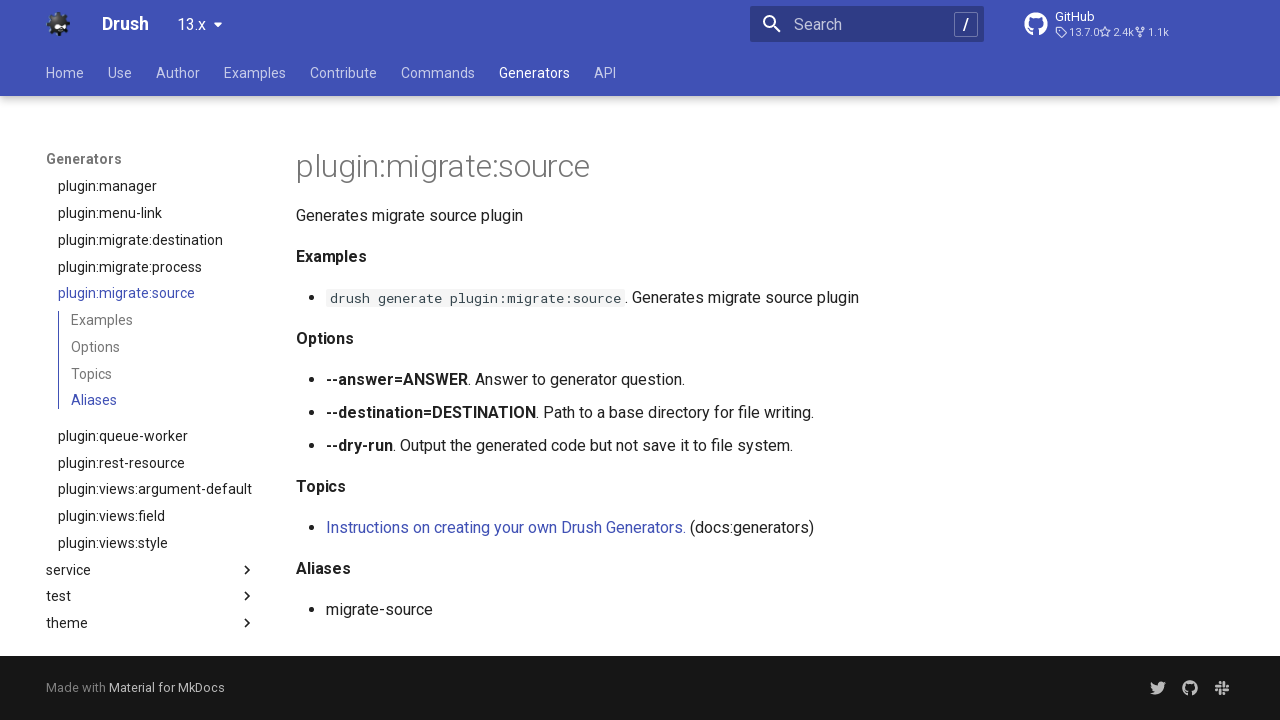

--- FILE ---
content_type: text/html; charset=utf-8
request_url: https://www.drush.org/13.x/generators/plugin_migrate_source/
body_size: 11195
content:

<!doctype html>
<html lang="en" class="no-js">
  <head>
    
      <meta charset="utf-8">
      <meta name="viewport" content="width=device-width,initial-scale=1">
      
        <meta name="description" content="Generates migrate source plugin">
      
      
        <meta name="author" content="Moshe Weitzman">
      
      
        <link rel="canonical" href="https://www.drush.org/latest/latest/generators/plugin_migrate_source/">
      
      
        <link rel="prev" href="../plugin_migrate_process/">
      
      
        <link rel="next" href="../plugin_queue-worker/">
      
      
      <link rel="icon" href="../../img/favicon.ico">
      <meta name="generator" content="mkdocs-1.5.3, mkdocs-material-9.5.18">
    
    
      
        <title>plugin:migrate:source - Drush</title>
      
    
    
      <link rel="stylesheet" href="../../assets/stylesheets/main.66ac8b77.min.css">
      
        
        <link rel="stylesheet" href="../../assets/stylesheets/palette.06af60db.min.css">
      
      


    
    
      
    
    
      
        
        
        <link rel="preconnect" href="https://fonts.gstatic.com" crossorigin>
        <link rel="stylesheet" href="https://fonts.googleapis.com/css?family=Roboto:300,300i,400,400i,700,700i%7CRoboto+Mono:400,400i,700,700i&display=fallback">
        <style>:root{--md-text-font:"Roboto";--md-code-font:"Roboto Mono"}</style>
      
    
    
      <link rel="stylesheet" href="../../css/extra.drush.css">
    
    <script>__md_scope=new URL("../..",location),__md_hash=e=>[...e].reduce((e,_)=>(e<<5)-e+_.charCodeAt(0),0),__md_get=(e,_=localStorage,t=__md_scope)=>JSON.parse(_.getItem(t.pathname+"."+e)),__md_set=(e,_,t=localStorage,a=__md_scope)=>{try{t.setItem(a.pathname+"."+e,JSON.stringify(_))}catch(e){}}</script>
    
      

    
    
      
        <meta  property="og:type"  content="website" >
      
        <meta  property="og:title"  content="plugin:migrate:source - Drush" >
      
        <meta  property="og:description"  content="Generates migrate source plugin" >
      
        <meta  property="og:image"  content="https://www.drush.org/latest/latest/assets/images/social/generators/plugin_migrate_source.png" >
      
        <meta  property="og:image:type"  content="image/png" >
      
        <meta  property="og:image:width"  content="1200" >
      
        <meta  property="og:image:height"  content="630" >
      
        <meta  property="og:url"  content="https://www.drush.org/latest/latest/generators/plugin_migrate_source/" >
      
        <meta  name="twitter:card"  content="summary_large_image" >
      
        <meta  name="twitter:title"  content="plugin:migrate:source - Drush" >
      
        <meta  name="twitter:description"  content="Generates migrate source plugin" >
      
        <meta  name="twitter:image"  content="https://www.drush.org/latest/latest/assets/images/social/generators/plugin_migrate_source.png" >
      
    
    
  </head>
  
  
    
    
    
    
    
    <body dir="ltr" data-md-color-scheme="preference" data-md-color-primary="indigo" data-md-color-accent="indigo">
  
    
    <input class="md-toggle" data-md-toggle="drawer" type="checkbox" id="__drawer" autocomplete="off">
    <input class="md-toggle" data-md-toggle="search" type="checkbox" id="__search" autocomplete="off">
    <label class="md-overlay" for="__drawer"></label>
    <div data-md-component="skip">
      
        
        <a href="#pluginmigratesource" class="md-skip">
          Skip to content
        </a>
      
    </div>
    <div data-md-component="announce">
      
    </div>
    
      <div data-md-color-scheme="default" data-md-component="outdated" hidden>
        
      </div>
    
    
      

  

<header class="md-header md-header--shadow md-header--lifted" data-md-component="header">
  <nav class="md-header__inner md-grid" aria-label="Header">
    <a href="../.." title="Drush" class="md-header__button md-logo" aria-label="Drush" data-md-component="logo">
      
  <img src="../../drush_logo-black.png" alt="logo">

    </a>
    <label class="md-header__button md-icon" for="__drawer">
      
      <svg xmlns="http://www.w3.org/2000/svg" viewBox="0 0 24 24"><path d="M3 6h18v2H3V6m0 5h18v2H3v-2m0 5h18v2H3v-2Z"/></svg>
    </label>
    <div class="md-header__title" data-md-component="header-title">
      <div class="md-header__ellipsis">
        <div class="md-header__topic">
          <span class="md-ellipsis">
            Drush
          </span>
        </div>
        <div class="md-header__topic" data-md-component="header-topic">
          <span class="md-ellipsis">
            
              plugin:migrate:source
            
          </span>
        </div>
      </div>
    </div>
    
      
    
    
    
    
      <label class="md-header__button md-icon" for="__search">
        
        <svg xmlns="http://www.w3.org/2000/svg" viewBox="0 0 24 24"><path d="M9.5 3A6.5 6.5 0 0 1 16 9.5c0 1.61-.59 3.09-1.56 4.23l.27.27h.79l5 5-1.5 1.5-5-5v-.79l-.27-.27A6.516 6.516 0 0 1 9.5 16 6.5 6.5 0 0 1 3 9.5 6.5 6.5 0 0 1 9.5 3m0 2C7 5 5 7 5 9.5S7 14 9.5 14 14 12 14 9.5 12 5 9.5 5Z"/></svg>
      </label>
      <div class="md-search" data-md-component="search" role="dialog">
  <label class="md-search__overlay" for="__search"></label>
  <div class="md-search__inner" role="search">
    <form class="md-search__form" name="search">
      <input type="text" class="md-search__input" name="query" aria-label="Search" placeholder="Search" autocapitalize="off" autocorrect="off" autocomplete="off" spellcheck="false" data-md-component="search-query" required>
      <label class="md-search__icon md-icon" for="__search">
        
        <svg xmlns="http://www.w3.org/2000/svg" viewBox="0 0 24 24"><path d="M9.5 3A6.5 6.5 0 0 1 16 9.5c0 1.61-.59 3.09-1.56 4.23l.27.27h.79l5 5-1.5 1.5-5-5v-.79l-.27-.27A6.516 6.516 0 0 1 9.5 16 6.5 6.5 0 0 1 3 9.5 6.5 6.5 0 0 1 9.5 3m0 2C7 5 5 7 5 9.5S7 14 9.5 14 14 12 14 9.5 12 5 9.5 5Z"/></svg>
        
        <svg xmlns="http://www.w3.org/2000/svg" viewBox="0 0 24 24"><path d="M20 11v2H8l5.5 5.5-1.42 1.42L4.16 12l7.92-7.92L13.5 5.5 8 11h12Z"/></svg>
      </label>
      <nav class="md-search__options" aria-label="Search">
        
        <button type="reset" class="md-search__icon md-icon" title="Clear" aria-label="Clear" tabindex="-1">
          
          <svg xmlns="http://www.w3.org/2000/svg" viewBox="0 0 24 24"><path d="M19 6.41 17.59 5 12 10.59 6.41 5 5 6.41 10.59 12 5 17.59 6.41 19 12 13.41 17.59 19 19 17.59 13.41 12 19 6.41Z"/></svg>
        </button>
      </nav>
      
    </form>
    <div class="md-search__output">
      <div class="md-search__scrollwrap" data-md-scrollfix>
        <div class="md-search-result" data-md-component="search-result">
          <div class="md-search-result__meta">
            Initializing search
          </div>
          <ol class="md-search-result__list" role="presentation"></ol>
        </div>
      </div>
    </div>
  </div>
</div>
    
    
      <div class="md-header__source">
        <a href="https://github.com/drush-ops/drush" title="Go to repository" class="md-source" data-md-component="source">
  <div class="md-source__icon md-icon">
    
    <svg xmlns="http://www.w3.org/2000/svg" viewBox="0 0 496 512"><!--! Font Awesome Free 6.5.2 by @fontawesome - https://fontawesome.com License - https://fontawesome.com/license/free (Icons: CC BY 4.0, Fonts: SIL OFL 1.1, Code: MIT License) Copyright 2024 Fonticons, Inc.--><path d="M165.9 397.4c0 2-2.3 3.6-5.2 3.6-3.3.3-5.6-1.3-5.6-3.6 0-2 2.3-3.6 5.2-3.6 3-.3 5.6 1.3 5.6 3.6zm-31.1-4.5c-.7 2 1.3 4.3 4.3 4.9 2.6 1 5.6 0 6.2-2s-1.3-4.3-4.3-5.2c-2.6-.7-5.5.3-6.2 2.3zm44.2-1.7c-2.9.7-4.9 2.6-4.6 4.9.3 2 2.9 3.3 5.9 2.6 2.9-.7 4.9-2.6 4.6-4.6-.3-1.9-3-3.2-5.9-2.9zM244.8 8C106.1 8 0 113.3 0 252c0 110.9 69.8 205.8 169.5 239.2 12.8 2.3 17.3-5.6 17.3-12.1 0-6.2-.3-40.4-.3-61.4 0 0-70 15-84.7-29.8 0 0-11.4-29.1-27.8-36.6 0 0-22.9-15.7 1.6-15.4 0 0 24.9 2 38.6 25.8 21.9 38.6 58.6 27.5 72.9 20.9 2.3-16 8.8-27.1 16-33.7-55.9-6.2-112.3-14.3-112.3-110.5 0-27.5 7.6-41.3 23.6-58.9-2.6-6.5-11.1-33.3 2.6-67.9 20.9-6.5 69 27 69 27 20-5.6 41.5-8.5 62.8-8.5s42.8 2.9 62.8 8.5c0 0 48.1-33.6 69-27 13.7 34.7 5.2 61.4 2.6 67.9 16 17.7 25.8 31.5 25.8 58.9 0 96.5-58.9 104.2-114.8 110.5 9.2 7.9 17 22.9 17 46.4 0 33.7-.3 75.4-.3 83.6 0 6.5 4.6 14.4 17.3 12.1C428.2 457.8 496 362.9 496 252 496 113.3 383.5 8 244.8 8zM97.2 352.9c-1.3 1-1 3.3.7 5.2 1.6 1.6 3.9 2.3 5.2 1 1.3-1 1-3.3-.7-5.2-1.6-1.6-3.9-2.3-5.2-1zm-10.8-8.1c-.7 1.3.3 2.9 2.3 3.9 1.6 1 3.6.7 4.3-.7.7-1.3-.3-2.9-2.3-3.9-2-.6-3.6-.3-4.3.7zm32.4 35.6c-1.6 1.3-1 4.3 1.3 6.2 2.3 2.3 5.2 2.6 6.5 1 1.3-1.3.7-4.3-1.3-6.2-2.2-2.3-5.2-2.6-6.5-1zm-11.4-14.7c-1.6 1-1.6 3.6 0 5.9 1.6 2.3 4.3 3.3 5.6 2.3 1.6-1.3 1.6-3.9 0-6.2-1.4-2.3-4-3.3-5.6-2z"/></svg>
  </div>
  <div class="md-source__repository">
    GitHub
  </div>
</a>
      </div>
    
  </nav>
  
    
      
<nav class="md-tabs" aria-label="Tabs" data-md-component="tabs">
  <div class="md-grid">
    <ul class="md-tabs__list">
      
        
  
  
  
    <li class="md-tabs__item">
      <a href="../.." class="md-tabs__link">
        
  
    
  
  Home

      </a>
    </li>
  

      
        
  
  
  
    
    
      <li class="md-tabs__item">
        <a href="../../install/" class="md-tabs__link">
          
  
  Use

        </a>
      </li>
    
  

      
        
  
  
  
    
    
      <li class="md-tabs__item">
        <a href="../../commands/" class="md-tabs__link">
          
  
  Author

        </a>
      </li>
    
  

      
        
  
  
  
    
    
      <li class="md-tabs__item">
        <a href="../../examples/example.drush.yml/" class="md-tabs__link">
          
  
  Examples

        </a>
      </li>
    
  

      
        
  
  
  
    
    
      <li class="md-tabs__item">
        <a href="../../contribute/CONTRIBUTING/" class="md-tabs__link">
          
  
  Contribute

        </a>
      </li>
    
  

      
        
  
  
  
    
    
      
  
  
  
    
    
      <li class="md-tabs__item">
        <a href="../../commands/all/" class="md-tabs__link">
          
  
  Commands

        </a>
      </li>
    
  

    
  

      
        
  
  
    
  
  
    
    
      
  
  
    
  
  
    
    
      <li class="md-tabs__item md-tabs__item--active">
        <a href="../all/" class="md-tabs__link">
          
  
  Generators

        </a>
      </li>
    
  

    
  

      
        
  
  
  
    <li class="md-tabs__item">
      <a href="/api" class="md-tabs__link">
        
  
    
  
  API

      </a>
    </li>
  

      
    </ul>
  </div>
</nav>
    
  
</header>
    
    <div class="md-container" data-md-component="container">
      
      
        
      
      <main class="md-main" data-md-component="main">
        <div class="md-main__inner md-grid">
          
            
              
              <div class="md-sidebar md-sidebar--primary" data-md-component="sidebar" data-md-type="navigation" >
                <div class="md-sidebar__scrollwrap">
                  <div class="md-sidebar__inner">
                    


  


  

<nav class="md-nav md-nav--primary md-nav--lifted md-nav--integrated" aria-label="Navigation" data-md-level="0">
  <label class="md-nav__title" for="__drawer">
    <a href="../.." title="Drush" class="md-nav__button md-logo" aria-label="Drush" data-md-component="logo">
      
  <img src="../../drush_logo-black.png" alt="logo">

    </a>
    Drush
  </label>
  
    <div class="md-nav__source">
      <a href="https://github.com/drush-ops/drush" title="Go to repository" class="md-source" data-md-component="source">
  <div class="md-source__icon md-icon">
    
    <svg xmlns="http://www.w3.org/2000/svg" viewBox="0 0 496 512"><!--! Font Awesome Free 6.5.2 by @fontawesome - https://fontawesome.com License - https://fontawesome.com/license/free (Icons: CC BY 4.0, Fonts: SIL OFL 1.1, Code: MIT License) Copyright 2024 Fonticons, Inc.--><path d="M165.9 397.4c0 2-2.3 3.6-5.2 3.6-3.3.3-5.6-1.3-5.6-3.6 0-2 2.3-3.6 5.2-3.6 3-.3 5.6 1.3 5.6 3.6zm-31.1-4.5c-.7 2 1.3 4.3 4.3 4.9 2.6 1 5.6 0 6.2-2s-1.3-4.3-4.3-5.2c-2.6-.7-5.5.3-6.2 2.3zm44.2-1.7c-2.9.7-4.9 2.6-4.6 4.9.3 2 2.9 3.3 5.9 2.6 2.9-.7 4.9-2.6 4.6-4.6-.3-1.9-3-3.2-5.9-2.9zM244.8 8C106.1 8 0 113.3 0 252c0 110.9 69.8 205.8 169.5 239.2 12.8 2.3 17.3-5.6 17.3-12.1 0-6.2-.3-40.4-.3-61.4 0 0-70 15-84.7-29.8 0 0-11.4-29.1-27.8-36.6 0 0-22.9-15.7 1.6-15.4 0 0 24.9 2 38.6 25.8 21.9 38.6 58.6 27.5 72.9 20.9 2.3-16 8.8-27.1 16-33.7-55.9-6.2-112.3-14.3-112.3-110.5 0-27.5 7.6-41.3 23.6-58.9-2.6-6.5-11.1-33.3 2.6-67.9 20.9-6.5 69 27 69 27 20-5.6 41.5-8.5 62.8-8.5s42.8 2.9 62.8 8.5c0 0 48.1-33.6 69-27 13.7 34.7 5.2 61.4 2.6 67.9 16 17.7 25.8 31.5 25.8 58.9 0 96.5-58.9 104.2-114.8 110.5 9.2 7.9 17 22.9 17 46.4 0 33.7-.3 75.4-.3 83.6 0 6.5 4.6 14.4 17.3 12.1C428.2 457.8 496 362.9 496 252 496 113.3 383.5 8 244.8 8zM97.2 352.9c-1.3 1-1 3.3.7 5.2 1.6 1.6 3.9 2.3 5.2 1 1.3-1 1-3.3-.7-5.2-1.6-1.6-3.9-2.3-5.2-1zm-10.8-8.1c-.7 1.3.3 2.9 2.3 3.9 1.6 1 3.6.7 4.3-.7.7-1.3-.3-2.9-2.3-3.9-2-.6-3.6-.3-4.3.7zm32.4 35.6c-1.6 1.3-1 4.3 1.3 6.2 2.3 2.3 5.2 2.6 6.5 1 1.3-1.3.7-4.3-1.3-6.2-2.2-2.3-5.2-2.6-6.5-1zm-11.4-14.7c-1.6 1-1.6 3.6 0 5.9 1.6 2.3 4.3 3.3 5.6 2.3 1.6-1.3 1.6-3.9 0-6.2-1.4-2.3-4-3.3-5.6-2z"/></svg>
  </div>
  <div class="md-source__repository">
    GitHub
  </div>
</a>
    </div>
  
  <ul class="md-nav__list" data-md-scrollfix>
    
      
      
  
  
  
  
    <li class="md-nav__item">
      <a href="../.." class="md-nav__link">
        
  
  <span class="md-ellipsis">
    Home
  </span>
  

      </a>
    </li>
  

    
      
      
  
  
  
  
    
    
    
      
      
    
    
    <li class="md-nav__item md-nav__item--nested">
      
        
        
        <input class="md-nav__toggle md-toggle " type="checkbox" id="__nav_2" >
        
          
          <label class="md-nav__link" for="__nav_2" id="__nav_2_label" tabindex="0">
            
  
  <span class="md-ellipsis">
    Use
  </span>
  

            <span class="md-nav__icon md-icon"></span>
          </label>
        
        <nav class="md-nav" data-md-level="1" aria-labelledby="__nav_2_label" aria-expanded="false">
          <label class="md-nav__title" for="__nav_2">
            <span class="md-nav__icon md-icon"></span>
            Use
          </label>
          <ul class="md-nav__list" data-md-scrollfix>
            
              
                
  
  
  
  
    <li class="md-nav__item">
      <a href="../../install/" class="md-nav__link">
        
  
  <span class="md-ellipsis">
    Install
  </span>
  

      </a>
    </li>
  

              
            
              
                
  
  
  
  
    <li class="md-nav__item">
      <a href="../../usage/" class="md-nav__link">
        
  
  <span class="md-ellipsis">
    Usage
  </span>
  

      </a>
    </li>
  

              
            
              
                
  
  
  
  
    <li class="md-nav__item">
      <a href="../../cron/" class="md-nav__link">
        
  
  <span class="md-ellipsis">
    Cron
  </span>
  

      </a>
    </li>
  

              
            
              
                
  
  
  
  
    <li class="md-nav__item">
      <a href="../../using-drush-configuration/" class="md-nav__link">
        
  
  <span class="md-ellipsis">
    Drush configuration
  </span>
  

      </a>
    </li>
  

              
            
              
                
  
  
  
  
    <li class="md-nav__item">
      <a href="../../config-exporting/" class="md-nav__link">
        
  
  <span class="md-ellipsis">
    Drupal configuration
  </span>
  

      </a>
    </li>
  

              
            
              
                
  
  
  
  
    <li class="md-nav__item">
      <a href="../../drupal-dependencies/" class="md-nav__link">
        
  
  <span class="md-ellipsis">
    Drupal dependencies
  </span>
  

      </a>
    </li>
  

              
            
              
                
  
  
  
  
    <li class="md-nav__item">
      <a href="../../site-aliases/" class="md-nav__link">
        
  
  <span class="md-ellipsis">
    Site aliases
  </span>
  

      </a>
    </li>
  

              
            
              
                
  
  
  
  
    <li class="md-nav__item">
      <a href="../../output-formats-filters/" class="md-nav__link">
        
  
  <span class="md-ellipsis">
    Output Formats, Fields & Filters
  </span>
  

      </a>
    </li>
  

              
            
              
                
  
  
  
  
    <li class="md-nav__item">
      <a href="../../migrate/" class="md-nav__link">
        
  
  <span class="md-ellipsis">
    Migrate
  </span>
  

      </a>
    </li>
  

              
            
              
                
  
  
  
  
    <li class="md-nav__item">
      <a href="../../repl/" class="md-nav__link">
        
  
  <span class="md-ellipsis">
    REPL (a custom shell for Drupal)
  </span>
  

      </a>
    </li>
  

              
            
              
                
  
  
  
  
    <li class="md-nav__item">
      <a href="../../deploycommand/" class="md-nav__link">
        
  
  <span class="md-ellipsis">
    Deploy
  </span>
  

      </a>
    </li>
  

              
            
          </ul>
        </nav>
      
    </li>
  

    
      
      
  
  
  
  
    
    
    
      
      
    
    
    <li class="md-nav__item md-nav__item--nested">
      
        
        
        <input class="md-nav__toggle md-toggle " type="checkbox" id="__nav_3" >
        
          
          <label class="md-nav__link" for="__nav_3" id="__nav_3_label" tabindex="0">
            
  
  <span class="md-ellipsis">
    Author
  </span>
  

            <span class="md-nav__icon md-icon"></span>
          </label>
        
        <nav class="md-nav" data-md-level="1" aria-labelledby="__nav_3_label" aria-expanded="false">
          <label class="md-nav__title" for="__nav_3">
            <span class="md-nav__icon md-icon"></span>
            Author
          </label>
          <ul class="md-nav__list" data-md-scrollfix>
            
              
                
  
  
  
  
    <li class="md-nav__item">
      <a href="../../commands/" class="md-nav__link">
        
  
  <span class="md-ellipsis">
    Command Authoring
  </span>
  

      </a>
    </li>
  

              
            
              
                
  
  
  
  
    <li class="md-nav__item">
      <a href="../../hooks/" class="md-nav__link">
        
  
  <span class="md-ellipsis">
    Hooks
  </span>
  

      </a>
    </li>
  

              
            
              
                
  
  
  
  
    <li class="md-nav__item">
      <a href="../../dependency-injection/" class="md-nav__link">
        
  
  <span class="md-ellipsis">
    Dependency injection
  </span>
  

      </a>
    </li>
  

              
            
              
                
  
  
  
  
    <li class="md-nav__item">
      <a href="../../io/" class="md-nav__link">
        
  
  <span class="md-ellipsis">
    Input / Output
  </span>
  

      </a>
    </li>
  

              
            
              
                
  
  
  
  
    <li class="md-nav__item">
      <a href="../" class="md-nav__link">
        
  
  <span class="md-ellipsis">
    Generator Authoring
  </span>
  

      </a>
    </li>
  

              
            
              
                
  
  
  
  
    <li class="md-nav__item">
      <a href="../../listeners/" class="md-nav__link">
        
  
  <span class="md-ellipsis">
    Listeners
  </span>
  

      </a>
    </li>
  

              
            
              
                
  
  
  
  
    <li class="md-nav__item">
      <a href="../../bootstrap/" class="md-nav__link">
        
  
  <span class="md-ellipsis">
    Bootstrap
  </span>
  

      </a>
    </li>
  

              
            
              
                
  
  
  
  
    <li class="md-nav__item">
      <a href="../../site-alias-manager/" class="md-nav__link">
        
  
  <span class="md-ellipsis">
    Site Alias Manager
  </span>
  

      </a>
    </li>
  

              
            
          </ul>
        </nav>
      
    </li>
  

    
      
      
  
  
  
  
    
    
    
      
      
    
    
    <li class="md-nav__item md-nav__item--nested">
      
        
        
        <input class="md-nav__toggle md-toggle " type="checkbox" id="__nav_4" >
        
          
          <label class="md-nav__link" for="__nav_4" id="__nav_4_label" tabindex="0">
            
  
  <span class="md-ellipsis">
    Examples
  </span>
  

            <span class="md-nav__icon md-icon"></span>
          </label>
        
        <nav class="md-nav" data-md-level="1" aria-labelledby="__nav_4_label" aria-expanded="false">
          <label class="md-nav__title" for="__nav_4">
            <span class="md-nav__icon md-icon"></span>
            Examples
          </label>
          <ul class="md-nav__list" data-md-scrollfix>
            
              
                
  
  
  
  
    <li class="md-nav__item">
      <a href="../../examples/example.drush.yml/" class="md-nav__link">
        
  
  <span class="md-ellipsis">
    drush.yml
  </span>
  

      </a>
    </li>
  

              
            
              
                
  
  
  
  
    <li class="md-nav__item">
      <a href="../../examples/example.site.yml/" class="md-nav__link">
        
  
  <span class="md-ellipsis">
    site.yml
  </span>
  

      </a>
    </li>
  

              
            
              
                
  
  
  
  
    <li class="md-nav__item">
      <a href="../../examples/helloworld.script/" class="md-nav__link">
        
  
  <span class="md-ellipsis">
    Helloworld.script
  </span>
  

      </a>
    </li>
  

              
            
              
                
  
  
  
  
    <li class="md-nav__item">
      <a href="https://github.com/drush-ops/example-drush-extension" class="md-nav__link">
        
  
  <span class="md-ellipsis">
    Example drush extension
  </span>
  

      </a>
    </li>
  

              
            
              
                
  
  
  
  
    <li class="md-nav__item">
      <a href="../../examples/ArtCommands.php/" class="md-nav__link">
        
  
  <span class="md-ellipsis">
    ArtCommands.php
  </span>
  

      </a>
    </li>
  

              
            
              
                
  
  
  
  
    <li class="md-nav__item">
      <a href="../../examples/PolicyCommands.php/" class="md-nav__link">
        
  
  <span class="md-ellipsis">
    PolicyCommands.php
  </span>
  

      </a>
    </li>
  

              
            
              
                
  
  
  
  
    <li class="md-nav__item">
      <a href="../../examples/SiteAliasAlterCommands.php/" class="md-nav__link">
        
  
  <span class="md-ellipsis">
    SiteAliasAlterCommands.php
  </span>
  

      </a>
    </li>
  

              
            
              
                
  
  
  
  
    <li class="md-nav__item">
      <a href="../../examples/SyncViaHttpCommands.php/" class="md-nav__link">
        
  
  <span class="md-ellipsis">
    SyncViaHttpCommands.php
  </span>
  

      </a>
    </li>
  

              
            
              
                
  
  
  
  
    <li class="md-nav__item">
      <a href="../../examples/XkcdCommands.php/" class="md-nav__link">
        
  
  <span class="md-ellipsis">
    XkcdCommands.php
  </span>
  

      </a>
    </li>
  

              
            
              
                
  
  
  
  
    <li class="md-nav__item">
      <a href="../../examples/example.prompt.sh/" class="md-nav__link">
        
  
  <span class="md-ellipsis">
    prompt.sh
  </span>
  

      </a>
    </li>
  

              
            
              
                
  
  
  
  
    <li class="md-nav__item">
      <a href="../../examples/git-bisect.example.sh/" class="md-nav__link">
        
  
  <span class="md-ellipsis">
    git-bisect.sh
  </span>
  

      </a>
    </li>
  

              
            
          </ul>
        </nav>
      
    </li>
  

    
      
      
  
  
  
  
    
    
    
      
      
    
    
    <li class="md-nav__item md-nav__item--nested">
      
        
        
        <input class="md-nav__toggle md-toggle " type="checkbox" id="__nav_5" >
        
          
          <label class="md-nav__link" for="__nav_5" id="__nav_5_label" tabindex="0">
            
  
  <span class="md-ellipsis">
    Contribute
  </span>
  

            <span class="md-nav__icon md-icon"></span>
          </label>
        
        <nav class="md-nav" data-md-level="1" aria-labelledby="__nav_5_label" aria-expanded="false">
          <label class="md-nav__title" for="__nav_5">
            <span class="md-nav__icon md-icon"></span>
            Contribute
          </label>
          <ul class="md-nav__list" data-md-scrollfix>
            
              
                
  
  
  
  
    <li class="md-nav__item">
      <a href="../../contribute/CONTRIBUTING/" class="md-nav__link">
        
  
  <span class="md-ellipsis">
    Guidelines
  </span>
  

      </a>
    </li>
  

              
            
              
                
  
  
  
  
    <li class="md-nav__item">
      <a href="../../contribute/unish/" class="md-nav__link">
        
  
  <span class="md-ellipsis">
    Unish
  </span>
  

      </a>
    </li>
  

              
            
          </ul>
        </nav>
      
    </li>
  

    
      
      
  
  
  
  
    
    
    
      
      
    
    
    <li class="md-nav__item md-nav__item--nested">
      
        
        
        <input class="md-nav__toggle md-toggle " type="checkbox" id="__nav_6" >
        
          
          <label class="md-nav__link" for="__nav_6" id="__nav_6_label" tabindex="0">
            
  
  <span class="md-ellipsis">
    Commands
  </span>
  

            <span class="md-nav__icon md-icon"></span>
          </label>
        
        <nav class="md-nav" data-md-level="1" aria-labelledby="__nav_6_label" aria-expanded="false">
          <label class="md-nav__title" for="__nav_6">
            <span class="md-nav__icon md-icon"></span>
            Commands
          </label>
          <ul class="md-nav__list" data-md-scrollfix>
            
              
                
  
  
  
  
    
    
    
      
      
    
    
    <li class="md-nav__item md-nav__item--nested">
      
        
        
        <input class="md-nav__toggle md-toggle " type="checkbox" id="__nav_6_1" >
        
          
          <label class="md-nav__link" for="__nav_6_1" id="__nav_6_1_label" tabindex="0">
            
  
  <span class="md-ellipsis">
    _global
  </span>
  

            <span class="md-nav__icon md-icon"></span>
          </label>
        
        <nav class="md-nav" data-md-level="2" aria-labelledby="__nav_6_1_label" aria-expanded="false">
          <label class="md-nav__title" for="__nav_6_1">
            <span class="md-nav__icon md-icon"></span>
            _global
          </label>
          <ul class="md-nav__list" data-md-scrollfix>
            
              
                
  
  
  
  
    <li class="md-nav__item">
      <a href="../../commands/all/" class="md-nav__link">
        
  
  <span class="md-ellipsis">
    all
  </span>
  

      </a>
    </li>
  

              
            
              
                
  
  
  
  
    <li class="md-nav__item">
      <a href="../../commands/archive_dump/" class="md-nav__link">
        
  
  <span class="md-ellipsis">
    archive:dump
  </span>
  

      </a>
    </li>
  

              
            
              
                
  
  
  
  
    <li class="md-nav__item">
      <a href="../../commands/browse/" class="md-nav__link">
        
  
  <span class="md-ellipsis">
    browse
  </span>
  

      </a>
    </li>
  

              
            
              
                
  
  
  
  
    <li class="md-nav__item">
      <a href="../../commands/completion/" class="md-nav__link">
        
  
  <span class="md-ellipsis">
    completion
  </span>
  

      </a>
    </li>
  

              
            
              
                
  
  
  
  
    <li class="md-nav__item">
      <a href="../../commands/content_export/" class="md-nav__link">
        
  
  <span class="md-ellipsis">
    content:export
  </span>
  

      </a>
    </li>
  

              
            
              
                
  
  
  
  
    <li class="md-nav__item">
      <a href="../../commands/drupal_directory/" class="md-nav__link">
        
  
  <span class="md-ellipsis">
    drupal:directory
  </span>
  

      </a>
    </li>
  

              
            
              
                
  
  
  
  
    <li class="md-nav__item">
      <a href="../../commands/generate/" class="md-nav__link">
        
  
  <span class="md-ellipsis">
    generate
  </span>
  

      </a>
    </li>
  

              
            
              
                
  
  
  
  
    <li class="md-nav__item">
      <a href="../../commands/help/" class="md-nav__link">
        
  
  <span class="md-ellipsis">
    help
  </span>
  

      </a>
    </li>
  

              
            
              
                
  
  
  
  
    <li class="md-nav__item">
      <a href="../../commands/jn_get/" class="md-nav__link">
        
  
  <span class="md-ellipsis">
    jn:get
  </span>
  

      </a>
    </li>
  

              
            
              
                
  
  
  
  
    <li class="md-nav__item">
      <a href="../../commands/list/" class="md-nav__link">
        
  
  <span class="md-ellipsis">
    list
  </span>
  

      </a>
    </li>
  

              
            
              
                
  
  
  
  
    <li class="md-nav__item">
      <a href="../../commands/mk_docs/" class="md-nav__link">
        
  
  <span class="md-ellipsis">
    mk:docs
  </span>
  

      </a>
    </li>
  

              
            
              
                
  
  
  
  
    <li class="md-nav__item">
      <a href="../../commands/recipe/" class="md-nav__link">
        
  
  <span class="md-ellipsis">
    recipe
  </span>
  

      </a>
    </li>
  

              
            
              
                
  
  
  
  
    <li class="md-nav__item">
      <a href="../../commands/runserver/" class="md-nav__link">
        
  
  <span class="md-ellipsis">
    runserver
  </span>
  

      </a>
    </li>
  

              
            
              
                
  
  
  
  
    <li class="md-nav__item">
      <a href="../../commands/version/" class="md-nav__link">
        
  
  <span class="md-ellipsis">
    version
  </span>
  

      </a>
    </li>
  

              
            
              
                
  
  
  
  
    <li class="md-nav__item">
      <a href="../../commands/workspace_publish/" class="md-nav__link">
        
  
  <span class="md-ellipsis">
    workspace:publish
  </span>
  

      </a>
    </li>
  

              
            
          </ul>
        </nav>
      
    </li>
  

              
            
              
                
  
  
  
  
    
    
    
      
      
    
    
    <li class="md-nav__item md-nav__item--nested">
      
        
        
        <input class="md-nav__toggle md-toggle " type="checkbox" id="__nav_6_2" >
        
          
          <label class="md-nav__link" for="__nav_6_2" id="__nav_6_2_label" tabindex="0">
            
  
  <span class="md-ellipsis">
    cache
  </span>
  

            <span class="md-nav__icon md-icon"></span>
          </label>
        
        <nav class="md-nav" data-md-level="2" aria-labelledby="__nav_6_2_label" aria-expanded="false">
          <label class="md-nav__title" for="__nav_6_2">
            <span class="md-nav__icon md-icon"></span>
            cache
          </label>
          <ul class="md-nav__list" data-md-scrollfix>
            
              
                
  
  
  
  
    <li class="md-nav__item">
      <a href="../../commands/cache_clear/" class="md-nav__link">
        
  
  <span class="md-ellipsis">
    cache:clear
  </span>
  

      </a>
    </li>
  

              
            
              
                
  
  
  
  
    <li class="md-nav__item">
      <a href="../../commands/cache_get/" class="md-nav__link">
        
  
  <span class="md-ellipsis">
    cache:get
  </span>
  

      </a>
    </li>
  

              
            
              
                
  
  
  
  
    <li class="md-nav__item">
      <a href="../../commands/cache_rebuild/" class="md-nav__link">
        
  
  <span class="md-ellipsis">
    cache:rebuild
  </span>
  

      </a>
    </li>
  

              
            
              
                
  
  
  
  
    <li class="md-nav__item">
      <a href="../../commands/cache_set/" class="md-nav__link">
        
  
  <span class="md-ellipsis">
    cache:set
  </span>
  

      </a>
    </li>
  

              
            
              
                
  
  
  
  
    <li class="md-nav__item">
      <a href="../../commands/cache_tags/" class="md-nav__link">
        
  
  <span class="md-ellipsis">
    cache:tags
  </span>
  

      </a>
    </li>
  

              
            
              
                
  
  
  
  
    <li class="md-nav__item">
      <a href="../../commands/cache_warm/" class="md-nav__link">
        
  
  <span class="md-ellipsis">
    cache:warm
  </span>
  

      </a>
    </li>
  

              
            
          </ul>
        </nav>
      
    </li>
  

              
            
              
                
  
  
  
  
    
    
    
      
      
    
    
    <li class="md-nav__item md-nav__item--nested">
      
        
        
        <input class="md-nav__toggle md-toggle " type="checkbox" id="__nav_6_3" >
        
          
          <label class="md-nav__link" for="__nav_6_3" id="__nav_6_3_label" tabindex="0">
            
  
  <span class="md-ellipsis">
    config
  </span>
  

            <span class="md-nav__icon md-icon"></span>
          </label>
        
        <nav class="md-nav" data-md-level="2" aria-labelledby="__nav_6_3_label" aria-expanded="false">
          <label class="md-nav__title" for="__nav_6_3">
            <span class="md-nav__icon md-icon"></span>
            config
          </label>
          <ul class="md-nav__list" data-md-scrollfix>
            
              
                
  
  
  
  
    <li class="md-nav__item">
      <a href="../../commands/config_delete/" class="md-nav__link">
        
  
  <span class="md-ellipsis">
    config:delete
  </span>
  

      </a>
    </li>
  

              
            
              
                
  
  
  
  
    <li class="md-nav__item">
      <a href="../../commands/config_edit/" class="md-nav__link">
        
  
  <span class="md-ellipsis">
    config:edit
  </span>
  

      </a>
    </li>
  

              
            
              
                
  
  
  
  
    <li class="md-nav__item">
      <a href="../../commands/config_export/" class="md-nav__link">
        
  
  <span class="md-ellipsis">
    config:export
  </span>
  

      </a>
    </li>
  

              
            
              
                
  
  
  
  
    <li class="md-nav__item">
      <a href="../../commands/config_get/" class="md-nav__link">
        
  
  <span class="md-ellipsis">
    config:get
  </span>
  

      </a>
    </li>
  

              
            
              
                
  
  
  
  
    <li class="md-nav__item">
      <a href="../../commands/config_import/" class="md-nav__link">
        
  
  <span class="md-ellipsis">
    config:import
  </span>
  

      </a>
    </li>
  

              
            
              
                
  
  
  
  
    <li class="md-nav__item">
      <a href="../../commands/config_pull/" class="md-nav__link">
        
  
  <span class="md-ellipsis">
    config:pull
  </span>
  

      </a>
    </li>
  

              
            
              
                
  
  
  
  
    <li class="md-nav__item">
      <a href="../../commands/config_set/" class="md-nav__link">
        
  
  <span class="md-ellipsis">
    config:set
  </span>
  

      </a>
    </li>
  

              
            
              
                
  
  
  
  
    <li class="md-nav__item">
      <a href="../../commands/config_status/" class="md-nav__link">
        
  
  <span class="md-ellipsis">
    config:status
  </span>
  

      </a>
    </li>
  

              
            
          </ul>
        </nav>
      
    </li>
  

              
            
              
                
  
  
  
  
    
    
    
      
      
    
    
    <li class="md-nav__item md-nav__item--nested">
      
        
        
        <input class="md-nav__toggle md-toggle " type="checkbox" id="__nav_6_4" >
        
          
          <label class="md-nav__link" for="__nav_6_4" id="__nav_6_4_label" tabindex="0">
            
  
  <span class="md-ellipsis">
    core
  </span>
  

            <span class="md-nav__icon md-icon"></span>
          </label>
        
        <nav class="md-nav" data-md-level="2" aria-labelledby="__nav_6_4_label" aria-expanded="false">
          <label class="md-nav__title" for="__nav_6_4">
            <span class="md-nav__icon md-icon"></span>
            core
          </label>
          <ul class="md-nav__list" data-md-scrollfix>
            
              
                
  
  
  
  
    <li class="md-nav__item">
      <a href="../../commands/core_cron/" class="md-nav__link">
        
  
  <span class="md-ellipsis">
    core:cron
  </span>
  

      </a>
    </li>
  

              
            
              
                
  
  
  
  
    <li class="md-nav__item">
      <a href="../../commands/core_edit/" class="md-nav__link">
        
  
  <span class="md-ellipsis">
    core:edit
  </span>
  

      </a>
    </li>
  

              
            
              
                
  
  
  
  
    <li class="md-nav__item">
      <a href="../../commands/core_requirements/" class="md-nav__link">
        
  
  <span class="md-ellipsis">
    core:requirements
  </span>
  

      </a>
    </li>
  

              
            
              
                
  
  
  
  
    <li class="md-nav__item">
      <a href="../../commands/core_route/" class="md-nav__link">
        
  
  <span class="md-ellipsis">
    core:route
  </span>
  

      </a>
    </li>
  

              
            
              
                
  
  
  
  
    <li class="md-nav__item">
      <a href="../../commands/core_rsync/" class="md-nav__link">
        
  
  <span class="md-ellipsis">
    core:rsync
  </span>
  

      </a>
    </li>
  

              
            
              
                
  
  
  
  
    <li class="md-nav__item">
      <a href="../../commands/core_status/" class="md-nav__link">
        
  
  <span class="md-ellipsis">
    core:status
  </span>
  

      </a>
    </li>
  

              
            
              
                
  
  
  
  
    <li class="md-nav__item">
      <a href="../../commands/core_topic/" class="md-nav__link">
        
  
  <span class="md-ellipsis">
    core:topic
  </span>
  

      </a>
    </li>
  

              
            
          </ul>
        </nav>
      
    </li>
  

              
            
              
                
  
  
  
  
    
    
    
      
      
    
    
    <li class="md-nav__item md-nav__item--nested">
      
        
        
        <input class="md-nav__toggle md-toggle " type="checkbox" id="__nav_6_5" >
        
          
          <label class="md-nav__link" for="__nav_6_5" id="__nav_6_5_label" tabindex="0">
            
  
  <span class="md-ellipsis">
    deploy
  </span>
  

            <span class="md-nav__icon md-icon"></span>
          </label>
        
        <nav class="md-nav" data-md-level="2" aria-labelledby="__nav_6_5_label" aria-expanded="false">
          <label class="md-nav__title" for="__nav_6_5">
            <span class="md-nav__icon md-icon"></span>
            deploy
          </label>
          <ul class="md-nav__list" data-md-scrollfix>
            
              
                
  
  
  
  
    <li class="md-nav__item">
      <a href="../../commands/deploy/" class="md-nav__link">
        
  
  <span class="md-ellipsis">
    deploy
  </span>
  

      </a>
    </li>
  

              
            
              
                
  
  
  
  
    <li class="md-nav__item">
      <a href="../../commands/deploy_hook/" class="md-nav__link">
        
  
  <span class="md-ellipsis">
    deploy:hook
  </span>
  

      </a>
    </li>
  

              
            
              
                
  
  
  
  
    <li class="md-nav__item">
      <a href="../../commands/deploy_hook-status/" class="md-nav__link">
        
  
  <span class="md-ellipsis">
    deploy:hook-status
  </span>
  

      </a>
    </li>
  

              
            
              
                
  
  
  
  
    <li class="md-nav__item">
      <a href="../../commands/deploy_mark-complete/" class="md-nav__link">
        
  
  <span class="md-ellipsis">
    deploy:mark-complete
  </span>
  

      </a>
    </li>
  

              
            
          </ul>
        </nav>
      
    </li>
  

              
            
              
                
  
  
  
  
    
    
    
      
      
    
    
    <li class="md-nav__item md-nav__item--nested">
      
        
        
        <input class="md-nav__toggle md-toggle " type="checkbox" id="__nav_6_6" >
        
          
          <label class="md-nav__link" for="__nav_6_6" id="__nav_6_6_label" tabindex="0">
            
  
  <span class="md-ellipsis">
    entity
  </span>
  

            <span class="md-nav__icon md-icon"></span>
          </label>
        
        <nav class="md-nav" data-md-level="2" aria-labelledby="__nav_6_6_label" aria-expanded="false">
          <label class="md-nav__title" for="__nav_6_6">
            <span class="md-nav__icon md-icon"></span>
            entity
          </label>
          <ul class="md-nav__list" data-md-scrollfix>
            
              
                
  
  
  
  
    <li class="md-nav__item">
      <a href="../../commands/entity_create/" class="md-nav__link">
        
  
  <span class="md-ellipsis">
    entity:create
  </span>
  

      </a>
    </li>
  

              
            
              
                
  
  
  
  
    <li class="md-nav__item">
      <a href="../../commands/entity_delete/" class="md-nav__link">
        
  
  <span class="md-ellipsis">
    entity:delete
  </span>
  

      </a>
    </li>
  

              
            
              
                
  
  
  
  
    <li class="md-nav__item">
      <a href="../../commands/entity_save/" class="md-nav__link">
        
  
  <span class="md-ellipsis">
    entity:save
  </span>
  

      </a>
    </li>
  

              
            
          </ul>
        </nav>
      
    </li>
  

              
            
              
                
  
  
  
  
    
    
    
      
      
    
    
    <li class="md-nav__item md-nav__item--nested">
      
        
        
        <input class="md-nav__toggle md-toggle " type="checkbox" id="__nav_6_7" >
        
          
          <label class="md-nav__link" for="__nav_6_7" id="__nav_6_7_label" tabindex="0">
            
  
  <span class="md-ellipsis">
    field
  </span>
  

            <span class="md-nav__icon md-icon"></span>
          </label>
        
        <nav class="md-nav" data-md-level="2" aria-labelledby="__nav_6_7_label" aria-expanded="false">
          <label class="md-nav__title" for="__nav_6_7">
            <span class="md-nav__icon md-icon"></span>
            field
          </label>
          <ul class="md-nav__list" data-md-scrollfix>
            
              
                
  
  
  
  
    <li class="md-nav__item">
      <a href="../../commands/field_base-info/" class="md-nav__link">
        
  
  <span class="md-ellipsis">
    field:base-info
  </span>
  

      </a>
    </li>
  

              
            
              
                
  
  
  
  
    <li class="md-nav__item">
      <a href="../../commands/field_base-override-create/" class="md-nav__link">
        
  
  <span class="md-ellipsis">
    field:base-override-create
  </span>
  

      </a>
    </li>
  

              
            
              
                
  
  
  
  
    <li class="md-nav__item">
      <a href="../../commands/field_create/" class="md-nav__link">
        
  
  <span class="md-ellipsis">
    field:create
  </span>
  

      </a>
    </li>
  

              
            
              
                
  
  
  
  
    <li class="md-nav__item">
      <a href="../../commands/field_delete/" class="md-nav__link">
        
  
  <span class="md-ellipsis">
    field:delete
  </span>
  

      </a>
    </li>
  

              
            
              
                
  
  
  
  
    <li class="md-nav__item">
      <a href="../../commands/field_formatters/" class="md-nav__link">
        
  
  <span class="md-ellipsis">
    field:formatters
  </span>
  

      </a>
    </li>
  

              
            
              
                
  
  
  
  
    <li class="md-nav__item">
      <a href="../../commands/field_info/" class="md-nav__link">
        
  
  <span class="md-ellipsis">
    field:info
  </span>
  

      </a>
    </li>
  

              
            
              
                
  
  
  
  
    <li class="md-nav__item">
      <a href="../../commands/field_types/" class="md-nav__link">
        
  
  <span class="md-ellipsis">
    field:types
  </span>
  

      </a>
    </li>
  

              
            
              
                
  
  
  
  
    <li class="md-nav__item">
      <a href="../../commands/field_widgets/" class="md-nav__link">
        
  
  <span class="md-ellipsis">
    field:widgets
  </span>
  

      </a>
    </li>
  

              
            
          </ul>
        </nav>
      
    </li>
  

              
            
              
                
  
  
  
  
    
    
    
      
      
    
    
    <li class="md-nav__item md-nav__item--nested">
      
        
        
        <input class="md-nav__toggle md-toggle " type="checkbox" id="__nav_6_8" >
        
          
          <label class="md-nav__link" for="__nav_6_8" id="__nav_6_8_label" tabindex="0">
            
  
  <span class="md-ellipsis">
    image
  </span>
  

            <span class="md-nav__icon md-icon"></span>
          </label>
        
        <nav class="md-nav" data-md-level="2" aria-labelledby="__nav_6_8_label" aria-expanded="false">
          <label class="md-nav__title" for="__nav_6_8">
            <span class="md-nav__icon md-icon"></span>
            image
          </label>
          <ul class="md-nav__list" data-md-scrollfix>
            
              
                
  
  
  
  
    <li class="md-nav__item">
      <a href="../../commands/image_derive/" class="md-nav__link">
        
  
  <span class="md-ellipsis">
    image:derive
  </span>
  

      </a>
    </li>
  

              
            
              
                
  
  
  
  
    <li class="md-nav__item">
      <a href="../../commands/image_flush/" class="md-nav__link">
        
  
  <span class="md-ellipsis">
    image:flush
  </span>
  

      </a>
    </li>
  

              
            
          </ul>
        </nav>
      
    </li>
  

              
            
              
                
  
  
  
  
    
    
    
      
      
    
    
    <li class="md-nav__item md-nav__item--nested">
      
        
        
        <input class="md-nav__toggle md-toggle " type="checkbox" id="__nav_6_9" >
        
          
          <label class="md-nav__link" for="__nav_6_9" id="__nav_6_9_label" tabindex="0">
            
  
  <span class="md-ellipsis">
    locale
  </span>
  

            <span class="md-nav__icon md-icon"></span>
          </label>
        
        <nav class="md-nav" data-md-level="2" aria-labelledby="__nav_6_9_label" aria-expanded="false">
          <label class="md-nav__title" for="__nav_6_9">
            <span class="md-nav__icon md-icon"></span>
            locale
          </label>
          <ul class="md-nav__list" data-md-scrollfix>
            
              
                
  
  
  
  
    <li class="md-nav__item">
      <a href="../../commands/locale_check/" class="md-nav__link">
        
  
  <span class="md-ellipsis">
    locale:check
  </span>
  

      </a>
    </li>
  

              
            
              
                
  
  
  
  
    <li class="md-nav__item">
      <a href="../../commands/locale_clear-status/" class="md-nav__link">
        
  
  <span class="md-ellipsis">
    locale:clear-status
  </span>
  

      </a>
    </li>
  

              
            
              
                
  
  
  
  
    <li class="md-nav__item">
      <a href="../../commands/locale_export/" class="md-nav__link">
        
  
  <span class="md-ellipsis">
    locale:export
  </span>
  

      </a>
    </li>
  

              
            
              
                
  
  
  
  
    <li class="md-nav__item">
      <a href="../../commands/locale_import/" class="md-nav__link">
        
  
  <span class="md-ellipsis">
    locale:import
  </span>
  

      </a>
    </li>
  

              
            
              
                
  
  
  
  
    <li class="md-nav__item">
      <a href="../../commands/locale_import-all/" class="md-nav__link">
        
  
  <span class="md-ellipsis">
    locale:import-all
  </span>
  

      </a>
    </li>
  

              
            
              
                
  
  
  
  
    <li class="md-nav__item">
      <a href="../../commands/locale_update/" class="md-nav__link">
        
  
  <span class="md-ellipsis">
    locale:update
  </span>
  

      </a>
    </li>
  

              
            
          </ul>
        </nav>
      
    </li>
  

              
            
              
                
  
  
  
  
    
    
    
      
      
    
    
    <li class="md-nav__item md-nav__item--nested">
      
        
        
        <input class="md-nav__toggle md-toggle " type="checkbox" id="__nav_6_10" >
        
          
          <label class="md-nav__link" for="__nav_6_10" id="__nav_6_10_label" tabindex="0">
            
  
  <span class="md-ellipsis">
    maint
  </span>
  

            <span class="md-nav__icon md-icon"></span>
          </label>
        
        <nav class="md-nav" data-md-level="2" aria-labelledby="__nav_6_10_label" aria-expanded="false">
          <label class="md-nav__title" for="__nav_6_10">
            <span class="md-nav__icon md-icon"></span>
            maint
          </label>
          <ul class="md-nav__list" data-md-scrollfix>
            
              
                
  
  
  
  
    <li class="md-nav__item">
      <a href="../../commands/maint_get/" class="md-nav__link">
        
  
  <span class="md-ellipsis">
    maint:get
  </span>
  

      </a>
    </li>
  

              
            
              
                
  
  
  
  
    <li class="md-nav__item">
      <a href="../../commands/maint_set/" class="md-nav__link">
        
  
  <span class="md-ellipsis">
    maint:set
  </span>
  

      </a>
    </li>
  

              
            
              
                
  
  
  
  
    <li class="md-nav__item">
      <a href="../../commands/maint_status/" class="md-nav__link">
        
  
  <span class="md-ellipsis">
    maint:status
  </span>
  

      </a>
    </li>
  

              
            
          </ul>
        </nav>
      
    </li>
  

              
            
              
                
  
  
  
  
    
    
    
      
      
    
    
    <li class="md-nav__item md-nav__item--nested">
      
        
        
        <input class="md-nav__toggle md-toggle " type="checkbox" id="__nav_6_11" >
        
          
          <label class="md-nav__link" for="__nav_6_11" id="__nav_6_11_label" tabindex="0">
            
  
  <span class="md-ellipsis">
    migrate
  </span>
  

            <span class="md-nav__icon md-icon"></span>
          </label>
        
        <nav class="md-nav" data-md-level="2" aria-labelledby="__nav_6_11_label" aria-expanded="false">
          <label class="md-nav__title" for="__nav_6_11">
            <span class="md-nav__icon md-icon"></span>
            migrate
          </label>
          <ul class="md-nav__list" data-md-scrollfix>
            
              
                
  
  
  
  
    <li class="md-nav__item">
      <a href="../../commands/migrate_fields-source/" class="md-nav__link">
        
  
  <span class="md-ellipsis">
    migrate:fields-source
  </span>
  

      </a>
    </li>
  

              
            
              
                
  
  
  
  
    <li class="md-nav__item">
      <a href="../../commands/migrate_import/" class="md-nav__link">
        
  
  <span class="md-ellipsis">
    migrate:import
  </span>
  

      </a>
    </li>
  

              
            
              
                
  
  
  
  
    <li class="md-nav__item">
      <a href="../../commands/migrate_messages/" class="md-nav__link">
        
  
  <span class="md-ellipsis">
    migrate:messages
  </span>
  

      </a>
    </li>
  

              
            
              
                
  
  
  
  
    <li class="md-nav__item">
      <a href="../../commands/migrate_reset-status/" class="md-nav__link">
        
  
  <span class="md-ellipsis">
    migrate:reset-status
  </span>
  

      </a>
    </li>
  

              
            
              
                
  
  
  
  
    <li class="md-nav__item">
      <a href="../../commands/migrate_rollback/" class="md-nav__link">
        
  
  <span class="md-ellipsis">
    migrate:rollback
  </span>
  

      </a>
    </li>
  

              
            
              
                
  
  
  
  
    <li class="md-nav__item">
      <a href="../../commands/migrate_status/" class="md-nav__link">
        
  
  <span class="md-ellipsis">
    migrate:status
  </span>
  

      </a>
    </li>
  

              
            
              
                
  
  
  
  
    <li class="md-nav__item">
      <a href="../../commands/migrate_stop/" class="md-nav__link">
        
  
  <span class="md-ellipsis">
    migrate:stop
  </span>
  

      </a>
    </li>
  

              
            
          </ul>
        </nav>
      
    </li>
  

              
            
              
                
  
  
  
  
    
    
    
      
      
    
    
    <li class="md-nav__item md-nav__item--nested">
      
        
        
        <input class="md-nav__toggle md-toggle " type="checkbox" id="__nav_6_12" >
        
          
          <label class="md-nav__link" for="__nav_6_12" id="__nav_6_12_label" tabindex="0">
            
  
  <span class="md-ellipsis">
    php
  </span>
  

            <span class="md-nav__icon md-icon"></span>
          </label>
        
        <nav class="md-nav" data-md-level="2" aria-labelledby="__nav_6_12_label" aria-expanded="false">
          <label class="md-nav__title" for="__nav_6_12">
            <span class="md-nav__icon md-icon"></span>
            php
          </label>
          <ul class="md-nav__list" data-md-scrollfix>
            
              
                
  
  
  
  
    <li class="md-nav__item">
      <a href="../../commands/php_cli/" class="md-nav__link">
        
  
  <span class="md-ellipsis">
    php:cli
  </span>
  

      </a>
    </li>
  

              
            
              
                
  
  
  
  
    <li class="md-nav__item">
      <a href="../../commands/php_eval/" class="md-nav__link">
        
  
  <span class="md-ellipsis">
    php:eval
  </span>
  

      </a>
    </li>
  

              
            
              
                
  
  
  
  
    <li class="md-nav__item">
      <a href="../../commands/php_script/" class="md-nav__link">
        
  
  <span class="md-ellipsis">
    php:script
  </span>
  

      </a>
    </li>
  

              
            
          </ul>
        </nav>
      
    </li>
  

              
            
              
                
  
  
  
  
    
    
    
      
      
    
    
    <li class="md-nav__item md-nav__item--nested">
      
        
        
        <input class="md-nav__toggle md-toggle " type="checkbox" id="__nav_6_13" >
        
          
          <label class="md-nav__link" for="__nav_6_13" id="__nav_6_13_label" tabindex="0">
            
  
  <span class="md-ellipsis">
    pm
  </span>
  

            <span class="md-nav__icon md-icon"></span>
          </label>
        
        <nav class="md-nav" data-md-level="2" aria-labelledby="__nav_6_13_label" aria-expanded="false">
          <label class="md-nav__title" for="__nav_6_13">
            <span class="md-nav__icon md-icon"></span>
            pm
          </label>
          <ul class="md-nav__list" data-md-scrollfix>
            
              
                
  
  
  
  
    <li class="md-nav__item">
      <a href="../../commands/pm_install/" class="md-nav__link">
        
  
  <span class="md-ellipsis">
    pm:install
  </span>
  

      </a>
    </li>
  

              
            
              
                
  
  
  
  
    <li class="md-nav__item">
      <a href="../../commands/pm_list/" class="md-nav__link">
        
  
  <span class="md-ellipsis">
    pm:list
  </span>
  

      </a>
    </li>
  

              
            
              
                
  
  
  
  
    <li class="md-nav__item">
      <a href="../../commands/pm_uninstall/" class="md-nav__link">
        
  
  <span class="md-ellipsis">
    pm:uninstall
  </span>
  

      </a>
    </li>
  

              
            
          </ul>
        </nav>
      
    </li>
  

              
            
              
                
  
  
  
  
    
    
    
      
      
    
    
    <li class="md-nav__item md-nav__item--nested">
      
        
        
        <input class="md-nav__toggle md-toggle " type="checkbox" id="__nav_6_14" >
        
          
          <label class="md-nav__link" for="__nav_6_14" id="__nav_6_14_label" tabindex="0">
            
  
  <span class="md-ellipsis">
    queue
  </span>
  

            <span class="md-nav__icon md-icon"></span>
          </label>
        
        <nav class="md-nav" data-md-level="2" aria-labelledby="__nav_6_14_label" aria-expanded="false">
          <label class="md-nav__title" for="__nav_6_14">
            <span class="md-nav__icon md-icon"></span>
            queue
          </label>
          <ul class="md-nav__list" data-md-scrollfix>
            
              
                
  
  
  
  
    <li class="md-nav__item">
      <a href="../../commands/queue_delete/" class="md-nav__link">
        
  
  <span class="md-ellipsis">
    queue:delete
  </span>
  

      </a>
    </li>
  

              
            
              
                
  
  
  
  
    <li class="md-nav__item">
      <a href="../../commands/queue_list/" class="md-nav__link">
        
  
  <span class="md-ellipsis">
    queue:list
  </span>
  

      </a>
    </li>
  

              
            
              
                
  
  
  
  
    <li class="md-nav__item">
      <a href="../../commands/queue_run/" class="md-nav__link">
        
  
  <span class="md-ellipsis">
    queue:run
  </span>
  

      </a>
    </li>
  

              
            
          </ul>
        </nav>
      
    </li>
  

              
            
              
                
  
  
  
  
    
    
    
      
      
    
    
    <li class="md-nav__item md-nav__item--nested">
      
        
        
        <input class="md-nav__toggle md-toggle " type="checkbox" id="__nav_6_15" >
        
          
          <label class="md-nav__link" for="__nav_6_15" id="__nav_6_15_label" tabindex="0">
            
  
  <span class="md-ellipsis">
    role
  </span>
  

            <span class="md-nav__icon md-icon"></span>
          </label>
        
        <nav class="md-nav" data-md-level="2" aria-labelledby="__nav_6_15_label" aria-expanded="false">
          <label class="md-nav__title" for="__nav_6_15">
            <span class="md-nav__icon md-icon"></span>
            role
          </label>
          <ul class="md-nav__list" data-md-scrollfix>
            
              
                
  
  
  
  
    <li class="md-nav__item">
      <a href="../../commands/role_create/" class="md-nav__link">
        
  
  <span class="md-ellipsis">
    role:create
  </span>
  

      </a>
    </li>
  

              
            
              
                
  
  
  
  
    <li class="md-nav__item">
      <a href="../../commands/role_delete/" class="md-nav__link">
        
  
  <span class="md-ellipsis">
    role:delete
  </span>
  

      </a>
    </li>
  

              
            
              
                
  
  
  
  
    <li class="md-nav__item">
      <a href="../../commands/role_list/" class="md-nav__link">
        
  
  <span class="md-ellipsis">
    role:list
  </span>
  

      </a>
    </li>
  

              
            
              
                
  
  
  
  
    <li class="md-nav__item">
      <a href="../../commands/role_perm_add/" class="md-nav__link">
        
  
  <span class="md-ellipsis">
    role:perm:add
  </span>
  

      </a>
    </li>
  

              
            
              
                
  
  
  
  
    <li class="md-nav__item">
      <a href="../../commands/role_perm_remove/" class="md-nav__link">
        
  
  <span class="md-ellipsis">
    role:perm:remove
  </span>
  

      </a>
    </li>
  

              
            
          </ul>
        </nav>
      
    </li>
  

              
            
              
                
  
  
  
  
    
    
    
      
      
    
    
    <li class="md-nav__item md-nav__item--nested">
      
        
        
        <input class="md-nav__toggle md-toggle " type="checkbox" id="__nav_6_16" >
        
          
          <label class="md-nav__link" for="__nav_6_16" id="__nav_6_16_label" tabindex="0">
            
  
  <span class="md-ellipsis">
    site
  </span>
  

            <span class="md-nav__icon md-icon"></span>
          </label>
        
        <nav class="md-nav" data-md-level="2" aria-labelledby="__nav_6_16_label" aria-expanded="false">
          <label class="md-nav__title" for="__nav_6_16">
            <span class="md-nav__icon md-icon"></span>
            site
          </label>
          <ul class="md-nav__list" data-md-scrollfix>
            
              
                
  
  
  
  
    <li class="md-nav__item">
      <a href="../../commands/site_alias/" class="md-nav__link">
        
  
  <span class="md-ellipsis">
    site:alias
  </span>
  

      </a>
    </li>
  

              
            
              
                
  
  
  
  
    <li class="md-nav__item">
      <a href="../../commands/site_install/" class="md-nav__link">
        
  
  <span class="md-ellipsis">
    site:install
  </span>
  

      </a>
    </li>
  

              
            
              
                
  
  
  
  
    <li class="md-nav__item">
      <a href="../../commands/site_set/" class="md-nav__link">
        
  
  <span class="md-ellipsis">
    site:set
  </span>
  

      </a>
    </li>
  

              
            
              
                
  
  
  
  
    <li class="md-nav__item">
      <a href="../../commands/site_ssh/" class="md-nav__link">
        
  
  <span class="md-ellipsis">
    site:ssh
  </span>
  

      </a>
    </li>
  

              
            
          </ul>
        </nav>
      
    </li>
  

              
            
              
                
  
  
  
  
    
    
    
      
      
    
    
    <li class="md-nav__item md-nav__item--nested">
      
        
        
        <input class="md-nav__toggle md-toggle " type="checkbox" id="__nav_6_17" >
        
          
          <label class="md-nav__link" for="__nav_6_17" id="__nav_6_17_label" tabindex="0">
            
  
  <span class="md-ellipsis">
    sql
  </span>
  

            <span class="md-nav__icon md-icon"></span>
          </label>
        
        <nav class="md-nav" data-md-level="2" aria-labelledby="__nav_6_17_label" aria-expanded="false">
          <label class="md-nav__title" for="__nav_6_17">
            <span class="md-nav__icon md-icon"></span>
            sql
          </label>
          <ul class="md-nav__list" data-md-scrollfix>
            
              
                
  
  
  
  
    <li class="md-nav__item">
      <a href="../../commands/sql_cli/" class="md-nav__link">
        
  
  <span class="md-ellipsis">
    sql:cli
  </span>
  

      </a>
    </li>
  

              
            
              
                
  
  
  
  
    <li class="md-nav__item">
      <a href="../../commands/sql_connect/" class="md-nav__link">
        
  
  <span class="md-ellipsis">
    sql:connect
  </span>
  

      </a>
    </li>
  

              
            
              
                
  
  
  
  
    <li class="md-nav__item">
      <a href="../../commands/sql_create/" class="md-nav__link">
        
  
  <span class="md-ellipsis">
    sql:create
  </span>
  

      </a>
    </li>
  

              
            
              
                
  
  
  
  
    <li class="md-nav__item">
      <a href="../../commands/sql_drop/" class="md-nav__link">
        
  
  <span class="md-ellipsis">
    sql:drop
  </span>
  

      </a>
    </li>
  

              
            
              
                
  
  
  
  
    <li class="md-nav__item">
      <a href="../../commands/sql_dump/" class="md-nav__link">
        
  
  <span class="md-ellipsis">
    sql:dump
  </span>
  

      </a>
    </li>
  

              
            
              
                
  
  
  
  
    <li class="md-nav__item">
      <a href="../../commands/sql_query/" class="md-nav__link">
        
  
  <span class="md-ellipsis">
    sql:query
  </span>
  

      </a>
    </li>
  

              
            
              
                
  
  
  
  
    <li class="md-nav__item">
      <a href="../../commands/sql_sanitize/" class="md-nav__link">
        
  
  <span class="md-ellipsis">
    sql:sanitize
  </span>
  

      </a>
    </li>
  

              
            
              
                
  
  
  
  
    <li class="md-nav__item">
      <a href="../../commands/sql_sync/" class="md-nav__link">
        
  
  <span class="md-ellipsis">
    sql:sync
  </span>
  

      </a>
    </li>
  

              
            
          </ul>
        </nav>
      
    </li>
  

              
            
              
                
  
  
  
  
    
    
    
      
      
    
    
    <li class="md-nav__item md-nav__item--nested">
      
        
        
        <input class="md-nav__toggle md-toggle " type="checkbox" id="__nav_6_18" >
        
          
          <label class="md-nav__link" for="__nav_6_18" id="__nav_6_18_label" tabindex="0">
            
  
  <span class="md-ellipsis">
    state
  </span>
  

            <span class="md-nav__icon md-icon"></span>
          </label>
        
        <nav class="md-nav" data-md-level="2" aria-labelledby="__nav_6_18_label" aria-expanded="false">
          <label class="md-nav__title" for="__nav_6_18">
            <span class="md-nav__icon md-icon"></span>
            state
          </label>
          <ul class="md-nav__list" data-md-scrollfix>
            
              
                
  
  
  
  
    <li class="md-nav__item">
      <a href="../../commands/state_delete/" class="md-nav__link">
        
  
  <span class="md-ellipsis">
    state:delete
  </span>
  

      </a>
    </li>
  

              
            
              
                
  
  
  
  
    <li class="md-nav__item">
      <a href="../../commands/state_get/" class="md-nav__link">
        
  
  <span class="md-ellipsis">
    state:get
  </span>
  

      </a>
    </li>
  

              
            
              
                
  
  
  
  
    <li class="md-nav__item">
      <a href="../../commands/state_set/" class="md-nav__link">
        
  
  <span class="md-ellipsis">
    state:set
  </span>
  

      </a>
    </li>
  

              
            
          </ul>
        </nav>
      
    </li>
  

              
            
              
                
  
  
  
  
    
    
    
      
      
    
    
    <li class="md-nav__item md-nav__item--nested">
      
        
        
        <input class="md-nav__toggle md-toggle " type="checkbox" id="__nav_6_19" >
        
          
          <label class="md-nav__link" for="__nav_6_19" id="__nav_6_19_label" tabindex="0">
            
  
  <span class="md-ellipsis">
    theme
  </span>
  

            <span class="md-nav__icon md-icon"></span>
          </label>
        
        <nav class="md-nav" data-md-level="2" aria-labelledby="__nav_6_19_label" aria-expanded="false">
          <label class="md-nav__title" for="__nav_6_19">
            <span class="md-nav__icon md-icon"></span>
            theme
          </label>
          <ul class="md-nav__list" data-md-scrollfix>
            
              
                
  
  
  
  
    <li class="md-nav__item">
      <a href="../../commands/theme_dev/" class="md-nav__link">
        
  
  <span class="md-ellipsis">
    theme:dev
  </span>
  

      </a>
    </li>
  

              
            
              
                
  
  
  
  
    <li class="md-nav__item">
      <a href="../../commands/theme_install/" class="md-nav__link">
        
  
  <span class="md-ellipsis">
    theme:install
  </span>
  

      </a>
    </li>
  

              
            
              
                
  
  
  
  
    <li class="md-nav__item">
      <a href="../../commands/theme_uninstall/" class="md-nav__link">
        
  
  <span class="md-ellipsis">
    theme:uninstall
  </span>
  

      </a>
    </li>
  

              
            
          </ul>
        </nav>
      
    </li>
  

              
            
              
                
  
  
  
  
    
    
    
      
      
    
    
    <li class="md-nav__item md-nav__item--nested">
      
        
        
        <input class="md-nav__toggle md-toggle " type="checkbox" id="__nav_6_20" >
        
          
          <label class="md-nav__link" for="__nav_6_20" id="__nav_6_20_label" tabindex="0">
            
  
  <span class="md-ellipsis">
    twig
  </span>
  

            <span class="md-nav__icon md-icon"></span>
          </label>
        
        <nav class="md-nav" data-md-level="2" aria-labelledby="__nav_6_20_label" aria-expanded="false">
          <label class="md-nav__title" for="__nav_6_20">
            <span class="md-nav__icon md-icon"></span>
            twig
          </label>
          <ul class="md-nav__list" data-md-scrollfix>
            
              
                
  
  
  
  
    <li class="md-nav__item">
      <a href="../../commands/twig_compile/" class="md-nav__link">
        
  
  <span class="md-ellipsis">
    twig:compile
  </span>
  

      </a>
    </li>
  

              
            
              
                
  
  
  
  
    <li class="md-nav__item">
      <a href="../../commands/twig_unused/" class="md-nav__link">
        
  
  <span class="md-ellipsis">
    twig:unused
  </span>
  

      </a>
    </li>
  

              
            
          </ul>
        </nav>
      
    </li>
  

              
            
              
                
  
  
  
  
    
    
    
      
      
    
    
    <li class="md-nav__item md-nav__item--nested">
      
        
        
        <input class="md-nav__toggle md-toggle " type="checkbox" id="__nav_6_21" >
        
          
          <label class="md-nav__link" for="__nav_6_21" id="__nav_6_21_label" tabindex="0">
            
  
  <span class="md-ellipsis">
    updatedb
  </span>
  

            <span class="md-nav__icon md-icon"></span>
          </label>
        
        <nav class="md-nav" data-md-level="2" aria-labelledby="__nav_6_21_label" aria-expanded="false">
          <label class="md-nav__title" for="__nav_6_21">
            <span class="md-nav__icon md-icon"></span>
            updatedb
          </label>
          <ul class="md-nav__list" data-md-scrollfix>
            
              
                
  
  
  
  
    <li class="md-nav__item">
      <a href="../../commands/updatedb/" class="md-nav__link">
        
  
  <span class="md-ellipsis">
    updatedb
  </span>
  

      </a>
    </li>
  

              
            
              
                
  
  
  
  
    <li class="md-nav__item">
      <a href="../../commands/updatedb_status/" class="md-nav__link">
        
  
  <span class="md-ellipsis">
    updatedb:status
  </span>
  

      </a>
    </li>
  

              
            
          </ul>
        </nav>
      
    </li>
  

              
            
              
                
  
  
  
  
    
    
    
      
      
    
    
    <li class="md-nav__item md-nav__item--nested">
      
        
        
        <input class="md-nav__toggle md-toggle " type="checkbox" id="__nav_6_22" >
        
          
          <label class="md-nav__link" for="__nav_6_22" id="__nav_6_22_label" tabindex="0">
            
  
  <span class="md-ellipsis">
    user
  </span>
  

            <span class="md-nav__icon md-icon"></span>
          </label>
        
        <nav class="md-nav" data-md-level="2" aria-labelledby="__nav_6_22_label" aria-expanded="false">
          <label class="md-nav__title" for="__nav_6_22">
            <span class="md-nav__icon md-icon"></span>
            user
          </label>
          <ul class="md-nav__list" data-md-scrollfix>
            
              
                
  
  
  
  
    <li class="md-nav__item">
      <a href="../../commands/user_block/" class="md-nav__link">
        
  
  <span class="md-ellipsis">
    user:block
  </span>
  

      </a>
    </li>
  

              
            
              
                
  
  
  
  
    <li class="md-nav__item">
      <a href="../../commands/user_cancel/" class="md-nav__link">
        
  
  <span class="md-ellipsis">
    user:cancel
  </span>
  

      </a>
    </li>
  

              
            
              
                
  
  
  
  
    <li class="md-nav__item">
      <a href="../../commands/user_create/" class="md-nav__link">
        
  
  <span class="md-ellipsis">
    user:create
  </span>
  

      </a>
    </li>
  

              
            
              
                
  
  
  
  
    <li class="md-nav__item">
      <a href="../../commands/user_information/" class="md-nav__link">
        
  
  <span class="md-ellipsis">
    user:information
  </span>
  

      </a>
    </li>
  

              
            
              
                
  
  
  
  
    <li class="md-nav__item">
      <a href="../../commands/user_login/" class="md-nav__link">
        
  
  <span class="md-ellipsis">
    user:login
  </span>
  

      </a>
    </li>
  

              
            
              
                
  
  
  
  
    <li class="md-nav__item">
      <a href="../../commands/user_password/" class="md-nav__link">
        
  
  <span class="md-ellipsis">
    user:password
  </span>
  

      </a>
    </li>
  

              
            
              
                
  
  
  
  
    <li class="md-nav__item">
      <a href="../../commands/user_role_add/" class="md-nav__link">
        
  
  <span class="md-ellipsis">
    user:role:add
  </span>
  

      </a>
    </li>
  

              
            
              
                
  
  
  
  
    <li class="md-nav__item">
      <a href="../../commands/user_role_remove/" class="md-nav__link">
        
  
  <span class="md-ellipsis">
    user:role:remove
  </span>
  

      </a>
    </li>
  

              
            
              
                
  
  
  
  
    <li class="md-nav__item">
      <a href="../../commands/user_unblock/" class="md-nav__link">
        
  
  <span class="md-ellipsis">
    user:unblock
  </span>
  

      </a>
    </li>
  

              
            
          </ul>
        </nav>
      
    </li>
  

              
            
              
                
  
  
  
  
    
    
    
      
      
    
    
    <li class="md-nav__item md-nav__item--nested">
      
        
        
        <input class="md-nav__toggle md-toggle " type="checkbox" id="__nav_6_23" >
        
          
          <label class="md-nav__link" for="__nav_6_23" id="__nav_6_23_label" tabindex="0">
            
  
  <span class="md-ellipsis">
    views
  </span>
  

            <span class="md-nav__icon md-icon"></span>
          </label>
        
        <nav class="md-nav" data-md-level="2" aria-labelledby="__nav_6_23_label" aria-expanded="false">
          <label class="md-nav__title" for="__nav_6_23">
            <span class="md-nav__icon md-icon"></span>
            views
          </label>
          <ul class="md-nav__list" data-md-scrollfix>
            
              
                
  
  
  
  
    <li class="md-nav__item">
      <a href="../../commands/views_dev/" class="md-nav__link">
        
  
  <span class="md-ellipsis">
    views:dev
  </span>
  

      </a>
    </li>
  

              
            
              
                
  
  
  
  
    <li class="md-nav__item">
      <a href="../../commands/views_disable/" class="md-nav__link">
        
  
  <span class="md-ellipsis">
    views:disable
  </span>
  

      </a>
    </li>
  

              
            
              
                
  
  
  
  
    <li class="md-nav__item">
      <a href="../../commands/views_enable/" class="md-nav__link">
        
  
  <span class="md-ellipsis">
    views:enable
  </span>
  

      </a>
    </li>
  

              
            
              
                
  
  
  
  
    <li class="md-nav__item">
      <a href="../../commands/views_execute/" class="md-nav__link">
        
  
  <span class="md-ellipsis">
    views:execute
  </span>
  

      </a>
    </li>
  

              
            
              
                
  
  
  
  
    <li class="md-nav__item">
      <a href="../../commands/views_list/" class="md-nav__link">
        
  
  <span class="md-ellipsis">
    views:list
  </span>
  

      </a>
    </li>
  

              
            
          </ul>
        </nav>
      
    </li>
  

              
            
              
                
  
  
  
  
    
    
    
      
      
    
    
    <li class="md-nav__item md-nav__item--nested">
      
        
        
        <input class="md-nav__toggle md-toggle " type="checkbox" id="__nav_6_24" >
        
          
          <label class="md-nav__link" for="__nav_6_24" id="__nav_6_24_label" tabindex="0">
            
  
  <span class="md-ellipsis">
    watchdog
  </span>
  

            <span class="md-nav__icon md-icon"></span>
          </label>
        
        <nav class="md-nav" data-md-level="2" aria-labelledby="__nav_6_24_label" aria-expanded="false">
          <label class="md-nav__title" for="__nav_6_24">
            <span class="md-nav__icon md-icon"></span>
            watchdog
          </label>
          <ul class="md-nav__list" data-md-scrollfix>
            
              
                
  
  
  
  
    <li class="md-nav__item">
      <a href="../../commands/watchdog_delete/" class="md-nav__link">
        
  
  <span class="md-ellipsis">
    watchdog:delete
  </span>
  

      </a>
    </li>
  

              
            
              
                
  
  
  
  
    <li class="md-nav__item">
      <a href="../../commands/watchdog_list/" class="md-nav__link">
        
  
  <span class="md-ellipsis">
    watchdog:list
  </span>
  

      </a>
    </li>
  

              
            
              
                
  
  
  
  
    <li class="md-nav__item">
      <a href="../../commands/watchdog_show/" class="md-nav__link">
        
  
  <span class="md-ellipsis">
    watchdog:show
  </span>
  

      </a>
    </li>
  

              
            
              
                
  
  
  
  
    <li class="md-nav__item">
      <a href="../../commands/watchdog_show-one/" class="md-nav__link">
        
  
  <span class="md-ellipsis">
    watchdog:show-one
  </span>
  

      </a>
    </li>
  

              
            
              
                
  
  
  
  
    <li class="md-nav__item">
      <a href="../../commands/watchdog_tail/" class="md-nav__link">
        
  
  <span class="md-ellipsis">
    watchdog:tail
  </span>
  

      </a>
    </li>
  

              
            
          </ul>
        </nav>
      
    </li>
  

              
            
              
                
  
  
  
  
    
    
    
      
      
    
    
    <li class="md-nav__item md-nav__item--nested">
      
        
        
        <input class="md-nav__toggle md-toggle " type="checkbox" id="__nav_6_25" >
        
          
          <label class="md-nav__link" for="__nav_6_25" id="__nav_6_25_label" tabindex="0">
            
  
  <span class="md-ellipsis">
    why
  </span>
  

            <span class="md-nav__icon md-icon"></span>
          </label>
        
        <nav class="md-nav" data-md-level="2" aria-labelledby="__nav_6_25_label" aria-expanded="false">
          <label class="md-nav__title" for="__nav_6_25">
            <span class="md-nav__icon md-icon"></span>
            why
          </label>
          <ul class="md-nav__list" data-md-scrollfix>
            
              
                
  
  
  
  
    <li class="md-nav__item">
      <a href="../../commands/why_config/" class="md-nav__link">
        
  
  <span class="md-ellipsis">
    why:config
  </span>
  

      </a>
    </li>
  

              
            
              
                
  
  
  
  
    <li class="md-nav__item">
      <a href="../../commands/why_module/" class="md-nav__link">
        
  
  <span class="md-ellipsis">
    why:module
  </span>
  

      </a>
    </li>
  

              
            
          </ul>
        </nav>
      
    </li>
  

              
            
              
                
  
  
  
  
    
    
    
      
      
    
    
    <li class="md-nav__item md-nav__item--nested">
      
        
        
        <input class="md-nav__toggle md-toggle " type="checkbox" id="__nav_6_26" >
        
          
          <label class="md-nav__link" for="__nav_6_26" id="__nav_6_26_label" tabindex="0">
            
  
  <span class="md-ellipsis">
    yaml
  </span>
  

            <span class="md-nav__icon md-icon"></span>
          </label>
        
        <nav class="md-nav" data-md-level="2" aria-labelledby="__nav_6_26_label" aria-expanded="false">
          <label class="md-nav__title" for="__nav_6_26">
            <span class="md-nav__icon md-icon"></span>
            yaml
          </label>
          <ul class="md-nav__list" data-md-scrollfix>
            
              
                
  
  
  
  
    <li class="md-nav__item">
      <a href="../../commands/yaml_get_value/" class="md-nav__link">
        
  
  <span class="md-ellipsis">
    yaml:get:value
  </span>
  

      </a>
    </li>
  

              
            
              
                
  
  
  
  
    <li class="md-nav__item">
      <a href="../../commands/yaml_lint/" class="md-nav__link">
        
  
  <span class="md-ellipsis">
    yaml:lint
  </span>
  

      </a>
    </li>
  

              
            
              
                
  
  
  
  
    <li class="md-nav__item">
      <a href="../../commands/yaml_unset_key/" class="md-nav__link">
        
  
  <span class="md-ellipsis">
    yaml:unset:key
  </span>
  

      </a>
    </li>
  

              
            
              
                
  
  
  
  
    <li class="md-nav__item">
      <a href="../../commands/yaml_update_key/" class="md-nav__link">
        
  
  <span class="md-ellipsis">
    yaml:update:key
  </span>
  

      </a>
    </li>
  

              
            
              
                
  
  
  
  
    <li class="md-nav__item">
      <a href="../../commands/yaml_update_value/" class="md-nav__link">
        
  
  <span class="md-ellipsis">
    yaml:update:value
  </span>
  

      </a>
    </li>
  

              
            
          </ul>
        </nav>
      
    </li>
  

              
            
          </ul>
        </nav>
      
    </li>
  

    
      
      
  
  
    
  
  
  
    
    
    
      
        
        
      
      
    
    
    <li class="md-nav__item md-nav__item--active md-nav__item--section md-nav__item--nested">
      
        
        
        <input class="md-nav__toggle md-toggle " type="checkbox" id="__nav_7" checked>
        
          
          <label class="md-nav__link" for="__nav_7" id="__nav_7_label" tabindex="">
            
  
  <span class="md-ellipsis">
    Generators
  </span>
  

            <span class="md-nav__icon md-icon"></span>
          </label>
        
        <nav class="md-nav" data-md-level="1" aria-labelledby="__nav_7_label" aria-expanded="true">
          <label class="md-nav__title" for="__nav_7">
            <span class="md-nav__icon md-icon"></span>
            Generators
          </label>
          <ul class="md-nav__list" data-md-scrollfix>
            
              
                
  
  
  
  
    
    
    
      
      
    
    
    <li class="md-nav__item md-nav__item--nested">
      
        
        
        <input class="md-nav__toggle md-toggle " type="checkbox" id="__nav_7_1" >
        
          
          <label class="md-nav__link" for="__nav_7_1" id="__nav_7_1_label" tabindex="0">
            
  
  <span class="md-ellipsis">
    _global
  </span>
  

            <span class="md-nav__icon md-icon"></span>
          </label>
        
        <nav class="md-nav" data-md-level="2" aria-labelledby="__nav_7_1_label" aria-expanded="false">
          <label class="md-nav__title" for="__nav_7_1">
            <span class="md-nav__icon md-icon"></span>
            _global
          </label>
          <ul class="md-nav__list" data-md-scrollfix>
            
              
                
  
  
  
  
    <li class="md-nav__item">
      <a href="../all/" class="md-nav__link">
        
  
  <span class="md-ellipsis">
    all
  </span>
  

      </a>
    </li>
  

              
            
              
                
  
  
  
  
    <li class="md-nav__item">
      <a href="../composer/" class="md-nav__link">
        
  
  <span class="md-ellipsis">
    composer
  </span>
  

      </a>
    </li>
  

              
            
              
                
  
  
  
  
    <li class="md-nav__item">
      <a href="../controller/" class="md-nav__link">
        
  
  <span class="md-ellipsis">
    controller
  </span>
  

      </a>
    </li>
  

              
            
              
                
  
  
  
  
    <li class="md-nav__item">
      <a href="../field/" class="md-nav__link">
        
  
  <span class="md-ellipsis">
    field
  </span>
  

      </a>
    </li>
  

              
            
              
                
  
  
  
  
    <li class="md-nav__item">
      <a href="../hook/" class="md-nav__link">
        
  
  <span class="md-ellipsis">
    hook
  </span>
  

      </a>
    </li>
  

              
            
              
                
  
  
  
  
    <li class="md-nav__item">
      <a href="../install-file/" class="md-nav__link">
        
  
  <span class="md-ellipsis">
    install-file
  </span>
  

      </a>
    </li>
  

              
            
              
                
  
  
  
  
    <li class="md-nav__item">
      <a href="../javascript/" class="md-nav__link">
        
  
  <span class="md-ellipsis">
    javascript
  </span>
  

      </a>
    </li>
  

              
            
              
                
  
  
  
  
    <li class="md-nav__item">
      <a href="../layout/" class="md-nav__link">
        
  
  <span class="md-ellipsis">
    layout
  </span>
  

      </a>
    </li>
  

              
            
              
                
  
  
  
  
    <li class="md-nav__item">
      <a href="../module/" class="md-nav__link">
        
  
  <span class="md-ellipsis">
    module
  </span>
  

      </a>
    </li>
  

              
            
              
                
  
  
  
  
    <li class="md-nav__item">
      <a href="../phpstorm-meta/" class="md-nav__link">
        
  
  <span class="md-ellipsis">
    phpstorm-meta
  </span>
  

      </a>
    </li>
  

              
            
              
                
  
  
  
  
    <li class="md-nav__item">
      <a href="../readme/" class="md-nav__link">
        
  
  <span class="md-ellipsis">
    readme
  </span>
  

      </a>
    </li>
  

              
            
              
                
  
  
  
  
    <li class="md-nav__item">
      <a href="../render-element/" class="md-nav__link">
        
  
  <span class="md-ellipsis">
    render-element
  </span>
  

      </a>
    </li>
  

              
            
              
                
  
  
  
  
    <li class="md-nav__item">
      <a href="../service-provider/" class="md-nav__link">
        
  
  <span class="md-ellipsis">
    service-provider
  </span>
  

      </a>
    </li>
  

              
            
              
                
  
  
  
  
    <li class="md-nav__item">
      <a href="../single-directory-component/" class="md-nav__link">
        
  
  <span class="md-ellipsis">
    single-directory-component
  </span>
  

      </a>
    </li>
  

              
            
          </ul>
        </nav>
      
    </li>
  

              
            
              
                
  
  
  
  
    
    
    
      
      
    
    
    <li class="md-nav__item md-nav__item--nested">
      
        
        
        <input class="md-nav__toggle md-toggle " type="checkbox" id="__nav_7_2" >
        
          
          <label class="md-nav__link" for="__nav_7_2" id="__nav_7_2_label" tabindex="0">
            
  
  <span class="md-ellipsis">
    drush
  </span>
  

            <span class="md-nav__icon md-icon"></span>
          </label>
        
        <nav class="md-nav" data-md-level="2" aria-labelledby="__nav_7_2_label" aria-expanded="false">
          <label class="md-nav__title" for="__nav_7_2">
            <span class="md-nav__icon md-icon"></span>
            drush
          </label>
          <ul class="md-nav__list" data-md-scrollfix>
            
              
                
  
  
  
  
    <li class="md-nav__item">
      <a href="../drush_alias-file/" class="md-nav__link">
        
  
  <span class="md-ellipsis">
    drush:alias-file
  </span>
  

      </a>
    </li>
  

              
            
              
                
  
  
  
  
    <li class="md-nav__item">
      <a href="../drush_command/" class="md-nav__link">
        
  
  <span class="md-ellipsis">
    drush:command
  </span>
  

      </a>
    </li>
  

              
            
              
                
  
  
  
  
    <li class="md-nav__item">
      <a href="../drush_generator/" class="md-nav__link">
        
  
  <span class="md-ellipsis">
    drush:generator
  </span>
  

      </a>
    </li>
  

              
            
              
                
  
  
  
  
    <li class="md-nav__item">
      <a href="../drush_symfony-command/" class="md-nav__link">
        
  
  <span class="md-ellipsis">
    drush:symfony-command
  </span>
  

      </a>
    </li>
  

              
            
          </ul>
        </nav>
      
    </li>
  

              
            
              
                
  
  
  
  
    
    
    
      
      
    
    
    <li class="md-nav__item md-nav__item--nested">
      
        
        
        <input class="md-nav__toggle md-toggle " type="checkbox" id="__nav_7_3" >
        
          
          <label class="md-nav__link" for="__nav_7_3" id="__nav_7_3_label" tabindex="0">
            
  
  <span class="md-ellipsis">
    entity
  </span>
  

            <span class="md-nav__icon md-icon"></span>
          </label>
        
        <nav class="md-nav" data-md-level="2" aria-labelledby="__nav_7_3_label" aria-expanded="false">
          <label class="md-nav__title" for="__nav_7_3">
            <span class="md-nav__icon md-icon"></span>
            entity
          </label>
          <ul class="md-nav__list" data-md-scrollfix>
            
              
                
  
  
  
  
    <li class="md-nav__item">
      <a href="../entity_bundle-class/" class="md-nav__link">
        
  
  <span class="md-ellipsis">
    entity:bundle-class
  </span>
  

      </a>
    </li>
  

              
            
              
                
  
  
  
  
    <li class="md-nav__item">
      <a href="../entity_configuration/" class="md-nav__link">
        
  
  <span class="md-ellipsis">
    entity:configuration
  </span>
  

      </a>
    </li>
  

              
            
              
                
  
  
  
  
    <li class="md-nav__item">
      <a href="../entity_content/" class="md-nav__link">
        
  
  <span class="md-ellipsis">
    entity:content
  </span>
  

      </a>
    </li>
  

              
            
          </ul>
        </nav>
      
    </li>
  

              
            
              
                
  
  
  
  
    
    
    
      
      
    
    
    <li class="md-nav__item md-nav__item--nested">
      
        
        
        <input class="md-nav__toggle md-toggle " type="checkbox" id="__nav_7_4" >
        
          
          <label class="md-nav__link" for="__nav_7_4" id="__nav_7_4_label" tabindex="0">
            
  
  <span class="md-ellipsis">
    form
  </span>
  

            <span class="md-nav__icon md-icon"></span>
          </label>
        
        <nav class="md-nav" data-md-level="2" aria-labelledby="__nav_7_4_label" aria-expanded="false">
          <label class="md-nav__title" for="__nav_7_4">
            <span class="md-nav__icon md-icon"></span>
            form
          </label>
          <ul class="md-nav__list" data-md-scrollfix>
            
              
                
  
  
  
  
    <li class="md-nav__item">
      <a href="../form_config/" class="md-nav__link">
        
  
  <span class="md-ellipsis">
    form:config
  </span>
  

      </a>
    </li>
  

              
            
              
                
  
  
  
  
    <li class="md-nav__item">
      <a href="../form_confirm/" class="md-nav__link">
        
  
  <span class="md-ellipsis">
    form:confirm
  </span>
  

      </a>
    </li>
  

              
            
              
                
  
  
  
  
    <li class="md-nav__item">
      <a href="../form_simple/" class="md-nav__link">
        
  
  <span class="md-ellipsis">
    form:simple
  </span>
  

      </a>
    </li>
  

              
            
          </ul>
        </nav>
      
    </li>
  

              
            
              
                
  
  
    
  
  
  
    
    
    
      
      
    
    
    <li class="md-nav__item md-nav__item--active md-nav__item--nested">
      
        
        
        <input class="md-nav__toggle md-toggle " type="checkbox" id="__nav_7_5" checked>
        
          
          <label class="md-nav__link" for="__nav_7_5" id="__nav_7_5_label" tabindex="0">
            
  
  <span class="md-ellipsis">
    plugin
  </span>
  

            <span class="md-nav__icon md-icon"></span>
          </label>
        
        <nav class="md-nav" data-md-level="2" aria-labelledby="__nav_7_5_label" aria-expanded="true">
          <label class="md-nav__title" for="__nav_7_5">
            <span class="md-nav__icon md-icon"></span>
            plugin
          </label>
          <ul class="md-nav__list" data-md-scrollfix>
            
              
                
  
  
  
  
    <li class="md-nav__item">
      <a href="../plugin_action/" class="md-nav__link">
        
  
  <span class="md-ellipsis">
    plugin:action
  </span>
  

      </a>
    </li>
  

              
            
              
                
  
  
  
  
    <li class="md-nav__item">
      <a href="../plugin_block/" class="md-nav__link">
        
  
  <span class="md-ellipsis">
    plugin:block
  </span>
  

      </a>
    </li>
  

              
            
              
                
  
  
  
  
    <li class="md-nav__item">
      <a href="../plugin_condition/" class="md-nav__link">
        
  
  <span class="md-ellipsis">
    plugin:condition
  </span>
  

      </a>
    </li>
  

              
            
              
                
  
  
  
  
    <li class="md-nav__item">
      <a href="../plugin_constraint/" class="md-nav__link">
        
  
  <span class="md-ellipsis">
    plugin:constraint
  </span>
  

      </a>
    </li>
  

              
            
              
                
  
  
  
  
    <li class="md-nav__item">
      <a href="../plugin_entity-reference-selection/" class="md-nav__link">
        
  
  <span class="md-ellipsis">
    plugin:entity-reference-selection
  </span>
  

      </a>
    </li>
  

              
            
              
                
  
  
  
  
    <li class="md-nav__item">
      <a href="../plugin_field_formatter/" class="md-nav__link">
        
  
  <span class="md-ellipsis">
    plugin:field:formatter
  </span>
  

      </a>
    </li>
  

              
            
              
                
  
  
  
  
    <li class="md-nav__item">
      <a href="../plugin_field_type/" class="md-nav__link">
        
  
  <span class="md-ellipsis">
    plugin:field:type
  </span>
  

      </a>
    </li>
  

              
            
              
                
  
  
  
  
    <li class="md-nav__item">
      <a href="../plugin_field_widget/" class="md-nav__link">
        
  
  <span class="md-ellipsis">
    plugin:field:widget
  </span>
  

      </a>
    </li>
  

              
            
              
                
  
  
  
  
    <li class="md-nav__item">
      <a href="../plugin_filter/" class="md-nav__link">
        
  
  <span class="md-ellipsis">
    plugin:filter
  </span>
  

      </a>
    </li>
  

              
            
              
                
  
  
  
  
    <li class="md-nav__item">
      <a href="../plugin_manager/" class="md-nav__link">
        
  
  <span class="md-ellipsis">
    plugin:manager
  </span>
  

      </a>
    </li>
  

              
            
              
                
  
  
  
  
    <li class="md-nav__item">
      <a href="../plugin_menu-link/" class="md-nav__link">
        
  
  <span class="md-ellipsis">
    plugin:menu-link
  </span>
  

      </a>
    </li>
  

              
            
              
                
  
  
  
  
    <li class="md-nav__item">
      <a href="../plugin_migrate_destination/" class="md-nav__link">
        
  
  <span class="md-ellipsis">
    plugin:migrate:destination
  </span>
  

      </a>
    </li>
  

              
            
              
                
  
  
  
  
    <li class="md-nav__item">
      <a href="../plugin_migrate_process/" class="md-nav__link">
        
  
  <span class="md-ellipsis">
    plugin:migrate:process
  </span>
  

      </a>
    </li>
  

              
            
              
                
  
  
    
  
  
  
    <li class="md-nav__item md-nav__item--active">
      
      <input class="md-nav__toggle md-toggle" type="checkbox" id="__toc">
      
      
        
      
      
        <label class="md-nav__link md-nav__link--active" for="__toc">
          
  
  <span class="md-ellipsis">
    plugin:migrate:source
  </span>
  

          <span class="md-nav__icon md-icon"></span>
        </label>
      
      <a href="./" class="md-nav__link md-nav__link--active">
        
  
  <span class="md-ellipsis">
    plugin:migrate:source
  </span>
  

      </a>
      
        

<nav class="md-nav md-nav--secondary" aria-label="Table of contents">
  
  
  
    
  
  
    <label class="md-nav__title" for="__toc">
      <span class="md-nav__icon md-icon"></span>
      Table of contents
    </label>
    <ul class="md-nav__list" data-md-component="toc" data-md-scrollfix>
      
        <li class="md-nav__item">
  <a href="#examples" class="md-nav__link">
    <span class="md-ellipsis">
      Examples
    </span>
  </a>
  
</li>
      
        <li class="md-nav__item">
  <a href="#options" class="md-nav__link">
    <span class="md-ellipsis">
      Options
    </span>
  </a>
  
</li>
      
        <li class="md-nav__item">
  <a href="#topics" class="md-nav__link">
    <span class="md-ellipsis">
      Topics
    </span>
  </a>
  
</li>
      
        <li class="md-nav__item">
  <a href="#aliases" class="md-nav__link">
    <span class="md-ellipsis">
      Aliases
    </span>
  </a>
  
</li>
      
    </ul>
  
</nav>
      
    </li>
  

              
            
              
                
  
  
  
  
    <li class="md-nav__item">
      <a href="../plugin_queue-worker/" class="md-nav__link">
        
  
  <span class="md-ellipsis">
    plugin:queue-worker
  </span>
  

      </a>
    </li>
  

              
            
              
                
  
  
  
  
    <li class="md-nav__item">
      <a href="../plugin_rest-resource/" class="md-nav__link">
        
  
  <span class="md-ellipsis">
    plugin:rest-resource
  </span>
  

      </a>
    </li>
  

              
            
              
                
  
  
  
  
    <li class="md-nav__item">
      <a href="../plugin_views_argument-default/" class="md-nav__link">
        
  
  <span class="md-ellipsis">
    plugin:views:argument-default
  </span>
  

      </a>
    </li>
  

              
            
              
                
  
  
  
  
    <li class="md-nav__item">
      <a href="../plugin_views_field/" class="md-nav__link">
        
  
  <span class="md-ellipsis">
    plugin:views:field
  </span>
  

      </a>
    </li>
  

              
            
              
                
  
  
  
  
    <li class="md-nav__item">
      <a href="../plugin_views_style/" class="md-nav__link">
        
  
  <span class="md-ellipsis">
    plugin:views:style
  </span>
  

      </a>
    </li>
  

              
            
          </ul>
        </nav>
      
    </li>
  

              
            
              
                
  
  
  
  
    
    
    
      
      
    
    
    <li class="md-nav__item md-nav__item--nested">
      
        
        
        <input class="md-nav__toggle md-toggle " type="checkbox" id="__nav_7_6" >
        
          
          <label class="md-nav__link" for="__nav_7_6" id="__nav_7_6_label" tabindex="0">
            
  
  <span class="md-ellipsis">
    service
  </span>
  

            <span class="md-nav__icon md-icon"></span>
          </label>
        
        <nav class="md-nav" data-md-level="2" aria-labelledby="__nav_7_6_label" aria-expanded="false">
          <label class="md-nav__title" for="__nav_7_6">
            <span class="md-nav__icon md-icon"></span>
            service
          </label>
          <ul class="md-nav__list" data-md-scrollfix>
            
              
                
  
  
  
  
    <li class="md-nav__item">
      <a href="../service_access-checker/" class="md-nav__link">
        
  
  <span class="md-ellipsis">
    service:access-checker
  </span>
  

      </a>
    </li>
  

              
            
              
                
  
  
  
  
    <li class="md-nav__item">
      <a href="../service_breadcrumb-builder/" class="md-nav__link">
        
  
  <span class="md-ellipsis">
    service:breadcrumb-builder
  </span>
  

      </a>
    </li>
  

              
            
              
                
  
  
  
  
    <li class="md-nav__item">
      <a href="../service_cache-context/" class="md-nav__link">
        
  
  <span class="md-ellipsis">
    service:cache-context
  </span>
  

      </a>
    </li>
  

              
            
              
                
  
  
  
  
    <li class="md-nav__item">
      <a href="../service_custom/" class="md-nav__link">
        
  
  <span class="md-ellipsis">
    service:custom
  </span>
  

      </a>
    </li>
  

              
            
              
                
  
  
  
  
    <li class="md-nav__item">
      <a href="../service_event-subscriber/" class="md-nav__link">
        
  
  <span class="md-ellipsis">
    service:event-subscriber
  </span>
  

      </a>
    </li>
  

              
            
              
                
  
  
  
  
    <li class="md-nav__item">
      <a href="../service_logger/" class="md-nav__link">
        
  
  <span class="md-ellipsis">
    service:logger
  </span>
  

      </a>
    </li>
  

              
            
              
                
  
  
  
  
    <li class="md-nav__item">
      <a href="../service_middleware/" class="md-nav__link">
        
  
  <span class="md-ellipsis">
    service:middleware
  </span>
  

      </a>
    </li>
  

              
            
              
                
  
  
  
  
    <li class="md-nav__item">
      <a href="../service_param-converter/" class="md-nav__link">
        
  
  <span class="md-ellipsis">
    service:param-converter
  </span>
  

      </a>
    </li>
  

              
            
              
                
  
  
  
  
    <li class="md-nav__item">
      <a href="../service_path-processor/" class="md-nav__link">
        
  
  <span class="md-ellipsis">
    service:path-processor
  </span>
  

      </a>
    </li>
  

              
            
              
                
  
  
  
  
    <li class="md-nav__item">
      <a href="../service_request-policy/" class="md-nav__link">
        
  
  <span class="md-ellipsis">
    service:request-policy
  </span>
  

      </a>
    </li>
  

              
            
              
                
  
  
  
  
    <li class="md-nav__item">
      <a href="../service_response-policy/" class="md-nav__link">
        
  
  <span class="md-ellipsis">
    service:response-policy
  </span>
  

      </a>
    </li>
  

              
            
              
                
  
  
  
  
    <li class="md-nav__item">
      <a href="../service_route-subscriber/" class="md-nav__link">
        
  
  <span class="md-ellipsis">
    service:route-subscriber
  </span>
  

      </a>
    </li>
  

              
            
              
                
  
  
  
  
    <li class="md-nav__item">
      <a href="../service_theme-negotiator/" class="md-nav__link">
        
  
  <span class="md-ellipsis">
    service:theme-negotiator
  </span>
  

      </a>
    </li>
  

              
            
              
                
  
  
  
  
    <li class="md-nav__item">
      <a href="../service_twig-extension/" class="md-nav__link">
        
  
  <span class="md-ellipsis">
    service:twig-extension
  </span>
  

      </a>
    </li>
  

              
            
              
                
  
  
  
  
    <li class="md-nav__item">
      <a href="../service_uninstall-validator/" class="md-nav__link">
        
  
  <span class="md-ellipsis">
    service:uninstall-validator
  </span>
  

      </a>
    </li>
  

              
            
          </ul>
        </nav>
      
    </li>
  

              
            
              
                
  
  
  
  
    
    
    
      
      
    
    
    <li class="md-nav__item md-nav__item--nested">
      
        
        
        <input class="md-nav__toggle md-toggle " type="checkbox" id="__nav_7_7" >
        
          
          <label class="md-nav__link" for="__nav_7_7" id="__nav_7_7_label" tabindex="0">
            
  
  <span class="md-ellipsis">
    test
  </span>
  

            <span class="md-nav__icon md-icon"></span>
          </label>
        
        <nav class="md-nav" data-md-level="2" aria-labelledby="__nav_7_7_label" aria-expanded="false">
          <label class="md-nav__title" for="__nav_7_7">
            <span class="md-nav__icon md-icon"></span>
            test
          </label>
          <ul class="md-nav__list" data-md-scrollfix>
            
              
                
  
  
  
  
    <li class="md-nav__item">
      <a href="../test_browser/" class="md-nav__link">
        
  
  <span class="md-ellipsis">
    test:browser
  </span>
  

      </a>
    </li>
  

              
            
              
                
  
  
  
  
    <li class="md-nav__item">
      <a href="../test_kernel/" class="md-nav__link">
        
  
  <span class="md-ellipsis">
    test:kernel
  </span>
  

      </a>
    </li>
  

              
            
              
                
  
  
  
  
    <li class="md-nav__item">
      <a href="../test_nightwatch/" class="md-nav__link">
        
  
  <span class="md-ellipsis">
    test:nightwatch
  </span>
  

      </a>
    </li>
  

              
            
              
                
  
  
  
  
    <li class="md-nav__item">
      <a href="../test_unit/" class="md-nav__link">
        
  
  <span class="md-ellipsis">
    test:unit
  </span>
  

      </a>
    </li>
  

              
            
              
                
  
  
  
  
    <li class="md-nav__item">
      <a href="../test_webdriver/" class="md-nav__link">
        
  
  <span class="md-ellipsis">
    test:webdriver
  </span>
  

      </a>
    </li>
  

              
            
          </ul>
        </nav>
      
    </li>
  

              
            
              
                
  
  
  
  
    
    
    
      
      
    
    
    <li class="md-nav__item md-nav__item--nested">
      
        
        
        <input class="md-nav__toggle md-toggle " type="checkbox" id="__nav_7_8" >
        
          
          <label class="md-nav__link" for="__nav_7_8" id="__nav_7_8_label" tabindex="0">
            
  
  <span class="md-ellipsis">
    theme
  </span>
  

            <span class="md-nav__icon md-icon"></span>
          </label>
        
        <nav class="md-nav" data-md-level="2" aria-labelledby="__nav_7_8_label" aria-expanded="false">
          <label class="md-nav__title" for="__nav_7_8">
            <span class="md-nav__icon md-icon"></span>
            theme
          </label>
          <ul class="md-nav__list" data-md-scrollfix>
            
              
                
  
  
  
  
    <li class="md-nav__item">
      <a href="../theme/" class="md-nav__link">
        
  
  <span class="md-ellipsis">
    theme
  </span>
  

      </a>
    </li>
  

              
            
              
                
  
  
  
  
    <li class="md-nav__item">
      <a href="../theme_settings/" class="md-nav__link">
        
  
  <span class="md-ellipsis">
    theme:settings
  </span>
  

      </a>
    </li>
  

              
            
          </ul>
        </nav>
      
    </li>
  

              
            
              
                
  
  
  
  
    
    
    
      
      
    
    
    <li class="md-nav__item md-nav__item--nested">
      
        
        
        <input class="md-nav__toggle md-toggle " type="checkbox" id="__nav_7_9" >
        
          
          <label class="md-nav__link" for="__nav_7_9" id="__nav_7_9_label" tabindex="0">
            
  
  <span class="md-ellipsis">
    yml
  </span>
  

            <span class="md-nav__icon md-icon"></span>
          </label>
        
        <nav class="md-nav" data-md-level="2" aria-labelledby="__nav_7_9_label" aria-expanded="false">
          <label class="md-nav__title" for="__nav_7_9">
            <span class="md-nav__icon md-icon"></span>
            yml
          </label>
          <ul class="md-nav__list" data-md-scrollfix>
            
              
                
  
  
  
  
    <li class="md-nav__item">
      <a href="../yml_breakpoints/" class="md-nav__link">
        
  
  <span class="md-ellipsis">
    yml:breakpoints
  </span>
  

      </a>
    </li>
  

              
            
              
                
  
  
  
  
    <li class="md-nav__item">
      <a href="../yml_links_action/" class="md-nav__link">
        
  
  <span class="md-ellipsis">
    yml:links:action
  </span>
  

      </a>
    </li>
  

              
            
              
                
  
  
  
  
    <li class="md-nav__item">
      <a href="../yml_links_contextual/" class="md-nav__link">
        
  
  <span class="md-ellipsis">
    yml:links:contextual
  </span>
  

      </a>
    </li>
  

              
            
              
                
  
  
  
  
    <li class="md-nav__item">
      <a href="../yml_links_menu/" class="md-nav__link">
        
  
  <span class="md-ellipsis">
    yml:links:menu
  </span>
  

      </a>
    </li>
  

              
            
              
                
  
  
  
  
    <li class="md-nav__item">
      <a href="../yml_links_task/" class="md-nav__link">
        
  
  <span class="md-ellipsis">
    yml:links:task
  </span>
  

      </a>
    </li>
  

              
            
              
                
  
  
  
  
    <li class="md-nav__item">
      <a href="../yml_migration/" class="md-nav__link">
        
  
  <span class="md-ellipsis">
    yml:migration
  </span>
  

      </a>
    </li>
  

              
            
              
                
  
  
  
  
    <li class="md-nav__item">
      <a href="../yml_module-libraries/" class="md-nav__link">
        
  
  <span class="md-ellipsis">
    yml:module-libraries
  </span>
  

      </a>
    </li>
  

              
            
              
                
  
  
  
  
    <li class="md-nav__item">
      <a href="../yml_permissions/" class="md-nav__link">
        
  
  <span class="md-ellipsis">
    yml:permissions
  </span>
  

      </a>
    </li>
  

              
            
              
                
  
  
  
  
    <li class="md-nav__item">
      <a href="../yml_routing/" class="md-nav__link">
        
  
  <span class="md-ellipsis">
    yml:routing
  </span>
  

      </a>
    </li>
  

              
            
              
                
  
  
  
  
    <li class="md-nav__item">
      <a href="../yml_services/" class="md-nav__link">
        
  
  <span class="md-ellipsis">
    yml:services
  </span>
  

      </a>
    </li>
  

              
            
              
                
  
  
  
  
    <li class="md-nav__item">
      <a href="../yml_theme-libraries/" class="md-nav__link">
        
  
  <span class="md-ellipsis">
    yml:theme-libraries
  </span>
  

      </a>
    </li>
  

              
            
          </ul>
        </nav>
      
    </li>
  

              
            
          </ul>
        </nav>
      
    </li>
  

    
      
      
  
  
  
  
    <li class="md-nav__item">
      <a href="/api" class="md-nav__link">
        
  
  <span class="md-ellipsis">
    API
  </span>
  

      </a>
    </li>
  

    
  </ul>
</nav>
                  </div>
                </div>
              </div>
            
            
          
          
            <div class="md-content" data-md-component="content">
              <article class="md-content__inner md-typeset">
                
                  


<h1 id="pluginmigratesource">plugin:migrate:source<a class="headerlink" href="#pluginmigratesource" title="Permanent link">&para;</a></h1>
<p>Generates migrate source plugin</p>
<h4 id="examples">Examples<a class="headerlink" href="#examples" title="Permanent link">&para;</a></h4>
<ul>
<li><code>drush generate plugin:migrate:source</code>. Generates migrate source plugin</li>
</ul>
<h4 id="options">Options<a class="headerlink" href="#options" title="Permanent link">&para;</a></h4>
<ul>
<li><strong>--answer=ANSWER</strong>. Answer to generator question.</li>
<li><strong>--destination=DESTINATION</strong>. Path to a base directory for file writing.</li>
<li><strong>--dry-run</strong>. Output the generated code but not save it to file system.</li>
</ul>
<h4 id="topics">Topics<a class="headerlink" href="#topics" title="Permanent link">&para;</a></h4>
<ul>
<li><a href="../">Instructions on creating your own Drush Generators.</a> (docs:generators)</li>
</ul>
<h4 id="aliases">Aliases<a class="headerlink" href="#aliases" title="Permanent link">&para;</a></h4>
<ul>
<li>migrate-source</li>
</ul>







  
  






                
              </article>
            </div>
          
          
<script>var target=document.getElementById(location.hash.slice(1));target&&target.name&&(target.checked=target.name.startsWith("__tabbed_"))</script>
        </div>
        
          <button type="button" class="md-top md-icon" data-md-component="top" hidden>
  
  <svg xmlns="http://www.w3.org/2000/svg" viewBox="0 0 24 24"><path d="M13 20h-2V8l-5.5 5.5-1.42-1.42L12 4.16l7.92 7.92-1.42 1.42L13 8v12Z"/></svg>
  Back to top
</button>
        
      </main>
      
        <footer class="md-footer">
  
  <div class="md-footer-meta md-typeset">
    <div class="md-footer-meta__inner md-grid">
      <div class="md-copyright">
  
  
    Made with
    <a href="https://squidfunk.github.io/mkdocs-material/" target="_blank" rel="noopener">
      Material for MkDocs
    </a>
  
</div>
      
        <div class="md-social">
  
    
    
    
    
      
      
    
    <a href="https://twitter.com/drushcli" target="_blank" rel="noopener" title="twitter.com" class="md-social__link">
      <svg xmlns="http://www.w3.org/2000/svg" viewBox="0 0 512 512"><!--! Font Awesome Free 6.5.2 by @fontawesome - https://fontawesome.com License - https://fontawesome.com/license/free (Icons: CC BY 4.0, Fonts: SIL OFL 1.1, Code: MIT License) Copyright 2024 Fonticons, Inc.--><path d="M459.37 151.716c.325 4.548.325 9.097.325 13.645 0 138.72-105.583 298.558-298.558 298.558-59.452 0-114.68-17.219-161.137-47.106 8.447.974 16.568 1.299 25.34 1.299 49.055 0 94.213-16.568 130.274-44.832-46.132-.975-84.792-31.188-98.112-72.772 6.498.974 12.995 1.624 19.818 1.624 9.421 0 18.843-1.3 27.614-3.573-48.081-9.747-84.143-51.98-84.143-102.985v-1.299c13.969 7.797 30.214 12.67 47.431 13.319-28.264-18.843-46.781-51.005-46.781-87.391 0-19.492 5.197-37.36 14.294-52.954 51.655 63.675 129.3 105.258 216.365 109.807-1.624-7.797-2.599-15.918-2.599-24.04 0-57.828 46.782-104.934 104.934-104.934 30.213 0 57.502 12.67 76.67 33.137 23.715-4.548 46.456-13.32 66.599-25.34-7.798 24.366-24.366 44.833-46.132 57.827 21.117-2.273 41.584-8.122 60.426-16.243-14.292 20.791-32.161 39.308-52.628 54.253z"/></svg>
    </a>
  
    
    
    
    
      
      
    
    <a href="https://github.com/drush-ops/drush" target="_blank" rel="noopener" title="github.com" class="md-social__link">
      <svg xmlns="http://www.w3.org/2000/svg" viewBox="0 0 496 512"><!--! Font Awesome Free 6.5.2 by @fontawesome - https://fontawesome.com License - https://fontawesome.com/license/free (Icons: CC BY 4.0, Fonts: SIL OFL 1.1, Code: MIT License) Copyright 2024 Fonticons, Inc.--><path d="M165.9 397.4c0 2-2.3 3.6-5.2 3.6-3.3.3-5.6-1.3-5.6-3.6 0-2 2.3-3.6 5.2-3.6 3-.3 5.6 1.3 5.6 3.6zm-31.1-4.5c-.7 2 1.3 4.3 4.3 4.9 2.6 1 5.6 0 6.2-2s-1.3-4.3-4.3-5.2c-2.6-.7-5.5.3-6.2 2.3zm44.2-1.7c-2.9.7-4.9 2.6-4.6 4.9.3 2 2.9 3.3 5.9 2.6 2.9-.7 4.9-2.6 4.6-4.6-.3-1.9-3-3.2-5.9-2.9zM244.8 8C106.1 8 0 113.3 0 252c0 110.9 69.8 205.8 169.5 239.2 12.8 2.3 17.3-5.6 17.3-12.1 0-6.2-.3-40.4-.3-61.4 0 0-70 15-84.7-29.8 0 0-11.4-29.1-27.8-36.6 0 0-22.9-15.7 1.6-15.4 0 0 24.9 2 38.6 25.8 21.9 38.6 58.6 27.5 72.9 20.9 2.3-16 8.8-27.1 16-33.7-55.9-6.2-112.3-14.3-112.3-110.5 0-27.5 7.6-41.3 23.6-58.9-2.6-6.5-11.1-33.3 2.6-67.9 20.9-6.5 69 27 69 27 20-5.6 41.5-8.5 62.8-8.5s42.8 2.9 62.8 8.5c0 0 48.1-33.6 69-27 13.7 34.7 5.2 61.4 2.6 67.9 16 17.7 25.8 31.5 25.8 58.9 0 96.5-58.9 104.2-114.8 110.5 9.2 7.9 17 22.9 17 46.4 0 33.7-.3 75.4-.3 83.6 0 6.5 4.6 14.4 17.3 12.1C428.2 457.8 496 362.9 496 252 496 113.3 383.5 8 244.8 8zM97.2 352.9c-1.3 1-1 3.3.7 5.2 1.6 1.6 3.9 2.3 5.2 1 1.3-1 1-3.3-.7-5.2-1.6-1.6-3.9-2.3-5.2-1zm-10.8-8.1c-.7 1.3.3 2.9 2.3 3.9 1.6 1 3.6.7 4.3-.7.7-1.3-.3-2.9-2.3-3.9-2-.6-3.6-.3-4.3.7zm32.4 35.6c-1.6 1.3-1 4.3 1.3 6.2 2.3 2.3 5.2 2.6 6.5 1 1.3-1.3.7-4.3-1.3-6.2-2.2-2.3-5.2-2.6-6.5-1zm-11.4-14.7c-1.6 1-1.6 3.6 0 5.9 1.6 2.3 4.3 3.3 5.6 2.3 1.6-1.3 1.6-3.9 0-6.2-1.4-2.3-4-3.3-5.6-2z"/></svg>
    </a>
  
    
    
    
    
      
      
    
    <a href="https://drupal.slack.com/archives/C62H9CWQM" target="_blank" rel="noopener" title="drupal.slack.com" class="md-social__link">
      <svg xmlns="http://www.w3.org/2000/svg" viewBox="0 0 448 512"><!--! Font Awesome Free 6.5.2 by @fontawesome - https://fontawesome.com License - https://fontawesome.com/license/free (Icons: CC BY 4.0, Fonts: SIL OFL 1.1, Code: MIT License) Copyright 2024 Fonticons, Inc.--><path d="M94.12 315.1c0 25.9-21.16 47.06-47.06 47.06S0 341 0 315.1c0-25.9 21.16-47.06 47.06-47.06h47.06v47.06zm23.72 0c0-25.9 21.16-47.06 47.06-47.06s47.06 21.16 47.06 47.06v117.84c0 25.9-21.16 47.06-47.06 47.06s-47.06-21.16-47.06-47.06V315.1zm47.06-188.98c-25.9 0-47.06-21.16-47.06-47.06S139 32 164.9 32s47.06 21.16 47.06 47.06v47.06H164.9zm0 23.72c25.9 0 47.06 21.16 47.06 47.06s-21.16 47.06-47.06 47.06H47.06C21.16 243.96 0 222.8 0 196.9s21.16-47.06 47.06-47.06H164.9zm188.98 47.06c0-25.9 21.16-47.06 47.06-47.06 25.9 0 47.06 21.16 47.06 47.06s-21.16 47.06-47.06 47.06h-47.06V196.9zm-23.72 0c0 25.9-21.16 47.06-47.06 47.06-25.9 0-47.06-21.16-47.06-47.06V79.06c0-25.9 21.16-47.06 47.06-47.06 25.9 0 47.06 21.16 47.06 47.06V196.9zM283.1 385.88c25.9 0 47.06 21.16 47.06 47.06 0 25.9-21.16 47.06-47.06 47.06-25.9 0-47.06-21.16-47.06-47.06v-47.06h47.06zm0-23.72c-25.9 0-47.06-21.16-47.06-47.06 0-25.9 21.16-47.06 47.06-47.06h117.84c25.9 0 47.06 21.16 47.06 47.06 0 25.9-21.16 47.06-47.06 47.06H283.1z"/></svg>
    </a>
  
</div>
      
    </div>
  </div>
</footer>
      
    </div>
    <div class="md-dialog" data-md-component="dialog">
      <div class="md-dialog__inner md-typeset"></div>
    </div>
    
    
    <script id="__config" type="application/json">{"base": "../..", "features": ["navigation.tabs", "navigation.tabs.sticky", "navigation.tracking", "navigation.path", "navigation.top", "toc.integrate", "content.action.edit", "content.action.view"], "search": "../../assets/javascripts/workers/search.b8dbb3d2.min.js", "translations": {"clipboard.copied": "Copied to clipboard", "clipboard.copy": "Copy to clipboard", "search.result.more.one": "1 more on this page", "search.result.more.other": "# more on this page", "search.result.none": "No matching documents", "search.result.one": "1 matching document", "search.result.other": "# matching documents", "search.result.placeholder": "Type to start searching", "search.result.term.missing": "Missing", "select.version": "Select version"}, "version": {"alias": true, "provider": "mike"}}</script>
    
    
      <script src="../../assets/javascripts/bundle.3220b9d7.min.js"></script>
      
    
  </body>
</html>